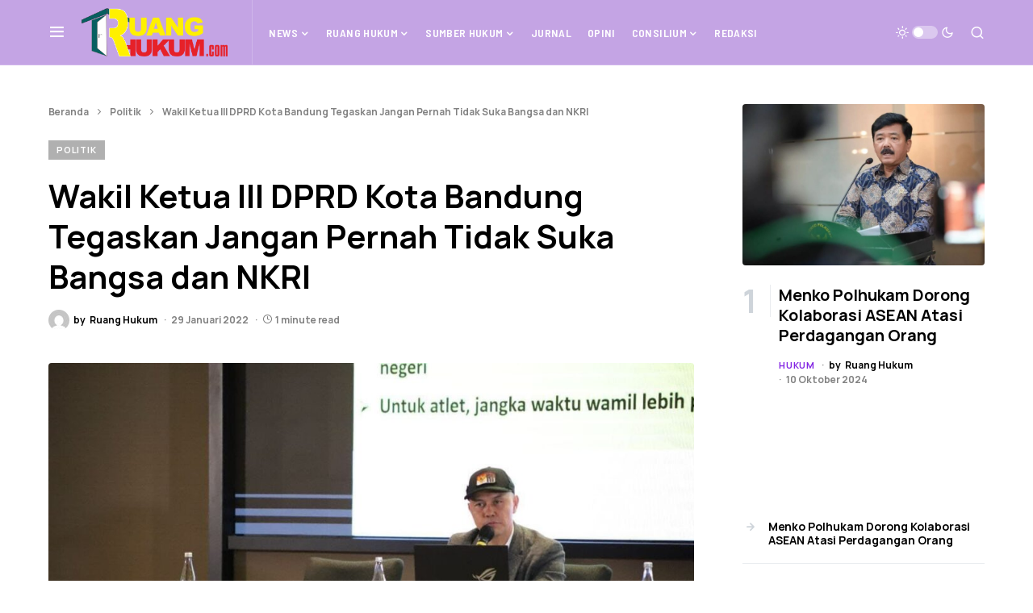

--- FILE ---
content_type: text/html; charset=UTF-8
request_url: https://ruanghukum.com/2022/01/29/wakil-ketua-iii-dprd-kota-bandung-tegaskan-jangan-pernah-tidak-suka-bangsa-dan-nkri/
body_size: 24491
content:
<!doctype html>
<html lang="id" itemscope itemtype="https://schema.org/BlogPosting">
<head>
	<meta charset="UTF-8" />
	<meta name="viewport" content="width=device-width, initial-scale=1" />
	<link rel="profile" href="https://gmpg.org/xfn/11" />
	<meta name='robots' content='index, follow, max-image-preview:large, max-snippet:-1, max-video-preview:-1' />

	<!-- This site is optimized with the Yoast SEO plugin v20.10 - https://yoast.com/wordpress/plugins/seo/ -->
	<title>Wakil Ketua III DPRD Kota Bandung Tegaskan Jangan Pernah Tidak Suka Bangsa dan NKRI - Ruanghukum.com</title>
	<link rel="canonical" href="https://ruanghukum.com/2022/01/29/wakil-ketua-iii-dprd-kota-bandung-tegaskan-jangan-pernah-tidak-suka-bangsa-dan-nkri/" />
	<meta property="og:locale" content="id_ID" />
	<meta property="og:type" content="article" />
	<meta property="og:title" content="Wakil Ketua III DPRD Kota Bandung Tegaskan Jangan Pernah Tidak Suka Bangsa dan NKRI - Ruanghukum.com" />
	<meta property="og:description" content="RUANG HUKUM &#8211; BANDUNG || Setiap orang bisa memilki latar belakang, pandangan dan pilihan yang berbeda. Keragaman ini&hellip;" />
	<meta property="og:url" content="https://ruanghukum.com/2022/01/29/wakil-ketua-iii-dprd-kota-bandung-tegaskan-jangan-pernah-tidak-suka-bangsa-dan-nkri/" />
	<meta property="og:site_name" content="Ruanghukum.com" />
	<meta property="article:published_time" content="2022-01-29T12:31:04+00:00" />
	<meta property="og:image" content="https://ruanghukum.com/wp-content/uploads/2022/01/Edwin-Senjaya-bela-negara.jpg" />
	<meta property="og:image:width" content="1280" />
	<meta property="og:image:height" content="853" />
	<meta property="og:image:type" content="image/jpeg" />
	<meta name="author" content="Ruang Hukum" />
	<meta name="twitter:card" content="summary_large_image" />
	<meta name="twitter:label1" content="Ditulis oleh" />
	<meta name="twitter:data1" content="Ruang Hukum" />
	<meta name="twitter:label2" content="Estimasi waktu membaca" />
	<meta name="twitter:data2" content="1 menit" />
	<script type="application/ld+json" class="yoast-schema-graph">{"@context":"https://schema.org","@graph":[{"@type":"Article","@id":"https://ruanghukum.com/2022/01/29/wakil-ketua-iii-dprd-kota-bandung-tegaskan-jangan-pernah-tidak-suka-bangsa-dan-nkri/#article","isPartOf":{"@id":"https://ruanghukum.com/2022/01/29/wakil-ketua-iii-dprd-kota-bandung-tegaskan-jangan-pernah-tidak-suka-bangsa-dan-nkri/"},"author":{"name":"Ruang Hukum","@id":"https://ruanghukum.com/#/schema/person/93f71e88c1112fc13fa5625d17482d0a"},"headline":"Wakil Ketua III DPRD Kota Bandung Tegaskan Jangan Pernah Tidak Suka Bangsa dan NKRI","datePublished":"2022-01-29T12:31:04+00:00","dateModified":"2022-01-29T12:31:04+00:00","mainEntityOfPage":{"@id":"https://ruanghukum.com/2022/01/29/wakil-ketua-iii-dprd-kota-bandung-tegaskan-jangan-pernah-tidak-suka-bangsa-dan-nkri/"},"wordCount":167,"commentCount":0,"publisher":{"@id":"https://ruanghukum.com/#organization"},"image":{"@id":"https://ruanghukum.com/2022/01/29/wakil-ketua-iii-dprd-kota-bandung-tegaskan-jangan-pernah-tidak-suka-bangsa-dan-nkri/#primaryimage"},"thumbnailUrl":"https://ruanghukum.com/wp-content/uploads/2022/01/Edwin-Senjaya-bela-negara.jpg","keywords":["Wakil Ketua III DPRD Kota Bandung"],"articleSection":["Politik"],"inLanguage":"id","potentialAction":[{"@type":"CommentAction","name":"Comment","target":["https://ruanghukum.com/2022/01/29/wakil-ketua-iii-dprd-kota-bandung-tegaskan-jangan-pernah-tidak-suka-bangsa-dan-nkri/#respond"]}]},{"@type":"WebPage","@id":"https://ruanghukum.com/2022/01/29/wakil-ketua-iii-dprd-kota-bandung-tegaskan-jangan-pernah-tidak-suka-bangsa-dan-nkri/","url":"https://ruanghukum.com/2022/01/29/wakil-ketua-iii-dprd-kota-bandung-tegaskan-jangan-pernah-tidak-suka-bangsa-dan-nkri/","name":"Wakil Ketua III DPRD Kota Bandung Tegaskan Jangan Pernah Tidak Suka Bangsa dan NKRI - Ruanghukum.com","isPartOf":{"@id":"https://ruanghukum.com/#website"},"primaryImageOfPage":{"@id":"https://ruanghukum.com/2022/01/29/wakil-ketua-iii-dprd-kota-bandung-tegaskan-jangan-pernah-tidak-suka-bangsa-dan-nkri/#primaryimage"},"image":{"@id":"https://ruanghukum.com/2022/01/29/wakil-ketua-iii-dprd-kota-bandung-tegaskan-jangan-pernah-tidak-suka-bangsa-dan-nkri/#primaryimage"},"thumbnailUrl":"https://ruanghukum.com/wp-content/uploads/2022/01/Edwin-Senjaya-bela-negara.jpg","datePublished":"2022-01-29T12:31:04+00:00","dateModified":"2022-01-29T12:31:04+00:00","breadcrumb":{"@id":"https://ruanghukum.com/2022/01/29/wakil-ketua-iii-dprd-kota-bandung-tegaskan-jangan-pernah-tidak-suka-bangsa-dan-nkri/#breadcrumb"},"inLanguage":"id","potentialAction":[{"@type":"ReadAction","target":["https://ruanghukum.com/2022/01/29/wakil-ketua-iii-dprd-kota-bandung-tegaskan-jangan-pernah-tidak-suka-bangsa-dan-nkri/"]}]},{"@type":"ImageObject","inLanguage":"id","@id":"https://ruanghukum.com/2022/01/29/wakil-ketua-iii-dprd-kota-bandung-tegaskan-jangan-pernah-tidak-suka-bangsa-dan-nkri/#primaryimage","url":"https://ruanghukum.com/wp-content/uploads/2022/01/Edwin-Senjaya-bela-negara.jpg","contentUrl":"https://ruanghukum.com/wp-content/uploads/2022/01/Edwin-Senjaya-bela-negara.jpg","width":1280,"height":853,"caption":"KET. FOTO: Wakil Ketua III DPRD Kota Bandung, Dr. H. Edwin Senjaya, S.E., M.M., menjadi narasumber pada acara Bela Negara bersama Golden Future, di Hotel Pullman Bandung, Rabu (26/1/2022). Jaja/Humpro DPRD Kota Bandung."},{"@type":"BreadcrumbList","@id":"https://ruanghukum.com/2022/01/29/wakil-ketua-iii-dprd-kota-bandung-tegaskan-jangan-pernah-tidak-suka-bangsa-dan-nkri/#breadcrumb","itemListElement":[{"@type":"ListItem","position":1,"name":"Beranda","item":"https://ruanghukum.com/"},{"@type":"ListItem","position":2,"name":"Politik","item":"https://ruanghukum.com/category/politik/"},{"@type":"ListItem","position":3,"name":"Wakil Ketua III DPRD Kota Bandung Tegaskan Jangan Pernah Tidak Suka Bangsa dan NKRI"}]},{"@type":"WebSite","@id":"https://ruanghukum.com/#website","url":"https://ruanghukum.com/","name":"Ruanghukum.com","description":"","publisher":{"@id":"https://ruanghukum.com/#organization"},"potentialAction":[{"@type":"SearchAction","target":{"@type":"EntryPoint","urlTemplate":"https://ruanghukum.com/?s={search_term_string}"},"query-input":"required name=search_term_string"}],"inLanguage":"id"},{"@type":"Organization","@id":"https://ruanghukum.com/#organization","name":"ruanghukum.com","url":"https://ruanghukum.com/","logo":{"@type":"ImageObject","inLanguage":"id","@id":"https://ruanghukum.com/#/schema/logo/image/","url":"https://ruanghukum.com/wp-content/uploads/2022/02/ruanghukum.jpg","contentUrl":"https://ruanghukum.com/wp-content/uploads/2022/02/ruanghukum.jpg","width":856,"height":216,"caption":"ruanghukum.com"},"image":{"@id":"https://ruanghukum.com/#/schema/logo/image/"}},{"@type":"Person","@id":"https://ruanghukum.com/#/schema/person/93f71e88c1112fc13fa5625d17482d0a","name":"Ruang Hukum","image":{"@type":"ImageObject","inLanguage":"id","@id":"https://ruanghukum.com/#/schema/person/image/","url":"https://secure.gravatar.com/avatar/f1b214620dbab23027f798b3fb6ee64918580dd932bb3dd3aff17ad3a7869a13?s=96&d=mm&r=g","contentUrl":"https://secure.gravatar.com/avatar/f1b214620dbab23027f798b3fb6ee64918580dd932bb3dd3aff17ad3a7869a13?s=96&d=mm&r=g","caption":"Ruang Hukum"},"sameAs":["https://ruanghukum.com"],"url":"https://ruanghukum.com/author/ruang2021/"}]}</script>
	<!-- / Yoast SEO plugin. -->


<link rel="alternate" type="application/rss+xml" title="Ruanghukum.com &raquo; Feed" href="https://ruanghukum.com/feed/" />
<link rel="alternate" type="application/rss+xml" title="Ruanghukum.com &raquo; Umpan Komentar" href="https://ruanghukum.com/comments/feed/" />
<link rel="alternate" type="application/rss+xml" title="Ruanghukum.com &raquo; Wakil Ketua III DPRD Kota Bandung Tegaskan Jangan Pernah Tidak Suka Bangsa dan NKRI Umpan Komentar" href="https://ruanghukum.com/2022/01/29/wakil-ketua-iii-dprd-kota-bandung-tegaskan-jangan-pernah-tidak-suka-bangsa-dan-nkri/feed/" />
<link rel="alternate" title="oEmbed (JSON)" type="application/json+oembed" href="https://ruanghukum.com/wp-json/oembed/1.0/embed?url=https%3A%2F%2Fruanghukum.com%2F2022%2F01%2F29%2Fwakil-ketua-iii-dprd-kota-bandung-tegaskan-jangan-pernah-tidak-suka-bangsa-dan-nkri%2F" />
<link rel="alternate" title="oEmbed (XML)" type="text/xml+oembed" href="https://ruanghukum.com/wp-json/oembed/1.0/embed?url=https%3A%2F%2Fruanghukum.com%2F2022%2F01%2F29%2Fwakil-ketua-iii-dprd-kota-bandung-tegaskan-jangan-pernah-tidak-suka-bangsa-dan-nkri%2F&#038;format=xml" />
			<link rel="preload" href="https://ruanghukum.com/wp-content/plugins/canvas/assets/fonts/canvas-icons.woff" as="font" type="font/woff" crossorigin>
			<style id='wp-img-auto-sizes-contain-inline-css'>
img:is([sizes=auto i],[sizes^="auto," i]){contain-intrinsic-size:3000px 1500px}
/*# sourceURL=wp-img-auto-sizes-contain-inline-css */
</style>
<link rel='stylesheet' id='canvas-css' href='https://ruanghukum.com/wp-content/plugins/canvas/assets/css/canvas.css?ver=2.4.1' media='all' />
<link rel='alternate stylesheet' id='powerkit-icons-css' href='https://ruanghukum.com/wp-content/plugins/powerkit/assets/fonts/powerkit-icons.woff?ver=2.8.7' as='font' type='font/wof' crossorigin />
<link rel='stylesheet' id='powerkit-css' href='https://ruanghukum.com/wp-content/plugins/powerkit/assets/css/powerkit.css?ver=2.8.7' media='all' />
<style id='wp-emoji-styles-inline-css'>

	img.wp-smiley, img.emoji {
		display: inline !important;
		border: none !important;
		box-shadow: none !important;
		height: 1em !important;
		width: 1em !important;
		margin: 0 0.07em !important;
		vertical-align: -0.1em !important;
		background: none !important;
		padding: 0 !important;
	}
/*# sourceURL=wp-emoji-styles-inline-css */
</style>
<link rel='stylesheet' id='wp-block-library-css' href='https://ruanghukum.com/wp-includes/css/dist/block-library/style.min.css?ver=6.9' media='all' />
<style id='wp-block-gallery-inline-css'>
.blocks-gallery-grid:not(.has-nested-images),.wp-block-gallery:not(.has-nested-images){display:flex;flex-wrap:wrap;list-style-type:none;margin:0;padding:0}.blocks-gallery-grid:not(.has-nested-images) .blocks-gallery-image,.blocks-gallery-grid:not(.has-nested-images) .blocks-gallery-item,.wp-block-gallery:not(.has-nested-images) .blocks-gallery-image,.wp-block-gallery:not(.has-nested-images) .blocks-gallery-item{display:flex;flex-direction:column;flex-grow:1;justify-content:center;margin:0 1em 1em 0;position:relative;width:calc(50% - 1em)}.blocks-gallery-grid:not(.has-nested-images) .blocks-gallery-image:nth-of-type(2n),.blocks-gallery-grid:not(.has-nested-images) .blocks-gallery-item:nth-of-type(2n),.wp-block-gallery:not(.has-nested-images) .blocks-gallery-image:nth-of-type(2n),.wp-block-gallery:not(.has-nested-images) .blocks-gallery-item:nth-of-type(2n){margin-right:0}.blocks-gallery-grid:not(.has-nested-images) .blocks-gallery-image figure,.blocks-gallery-grid:not(.has-nested-images) .blocks-gallery-item figure,.wp-block-gallery:not(.has-nested-images) .blocks-gallery-image figure,.wp-block-gallery:not(.has-nested-images) .blocks-gallery-item figure{align-items:flex-end;display:flex;height:100%;justify-content:flex-start;margin:0}.blocks-gallery-grid:not(.has-nested-images) .blocks-gallery-image img,.blocks-gallery-grid:not(.has-nested-images) .blocks-gallery-item img,.wp-block-gallery:not(.has-nested-images) .blocks-gallery-image img,.wp-block-gallery:not(.has-nested-images) .blocks-gallery-item img{display:block;height:auto;max-width:100%;width:auto}.blocks-gallery-grid:not(.has-nested-images) .blocks-gallery-image figcaption,.blocks-gallery-grid:not(.has-nested-images) .blocks-gallery-item figcaption,.wp-block-gallery:not(.has-nested-images) .blocks-gallery-image figcaption,.wp-block-gallery:not(.has-nested-images) .blocks-gallery-item figcaption{background:linear-gradient(0deg,#000000b3,#0000004d 70%,#0000);bottom:0;box-sizing:border-box;color:#fff;font-size:.8em;margin:0;max-height:100%;overflow:auto;padding:3em .77em .7em;position:absolute;text-align:center;width:100%;z-index:2}.blocks-gallery-grid:not(.has-nested-images) .blocks-gallery-image figcaption img,.blocks-gallery-grid:not(.has-nested-images) .blocks-gallery-item figcaption img,.wp-block-gallery:not(.has-nested-images) .blocks-gallery-image figcaption img,.wp-block-gallery:not(.has-nested-images) .blocks-gallery-item figcaption img{display:inline}.blocks-gallery-grid:not(.has-nested-images) figcaption,.wp-block-gallery:not(.has-nested-images) figcaption{flex-grow:1}.blocks-gallery-grid:not(.has-nested-images).is-cropped .blocks-gallery-image a,.blocks-gallery-grid:not(.has-nested-images).is-cropped .blocks-gallery-image img,.blocks-gallery-grid:not(.has-nested-images).is-cropped .blocks-gallery-item a,.blocks-gallery-grid:not(.has-nested-images).is-cropped .blocks-gallery-item img,.wp-block-gallery:not(.has-nested-images).is-cropped .blocks-gallery-image a,.wp-block-gallery:not(.has-nested-images).is-cropped .blocks-gallery-image img,.wp-block-gallery:not(.has-nested-images).is-cropped .blocks-gallery-item a,.wp-block-gallery:not(.has-nested-images).is-cropped .blocks-gallery-item img{flex:1;height:100%;object-fit:cover;width:100%}.blocks-gallery-grid:not(.has-nested-images).columns-1 .blocks-gallery-image,.blocks-gallery-grid:not(.has-nested-images).columns-1 .blocks-gallery-item,.wp-block-gallery:not(.has-nested-images).columns-1 .blocks-gallery-image,.wp-block-gallery:not(.has-nested-images).columns-1 .blocks-gallery-item{margin-right:0;width:100%}@media (min-width:600px){.blocks-gallery-grid:not(.has-nested-images).columns-3 .blocks-gallery-image,.blocks-gallery-grid:not(.has-nested-images).columns-3 .blocks-gallery-item,.wp-block-gallery:not(.has-nested-images).columns-3 .blocks-gallery-image,.wp-block-gallery:not(.has-nested-images).columns-3 .blocks-gallery-item{margin-right:1em;width:calc(33.33333% - .66667em)}.blocks-gallery-grid:not(.has-nested-images).columns-4 .blocks-gallery-image,.blocks-gallery-grid:not(.has-nested-images).columns-4 .blocks-gallery-item,.wp-block-gallery:not(.has-nested-images).columns-4 .blocks-gallery-image,.wp-block-gallery:not(.has-nested-images).columns-4 .blocks-gallery-item{margin-right:1em;width:calc(25% - .75em)}.blocks-gallery-grid:not(.has-nested-images).columns-5 .blocks-gallery-image,.blocks-gallery-grid:not(.has-nested-images).columns-5 .blocks-gallery-item,.wp-block-gallery:not(.has-nested-images).columns-5 .blocks-gallery-image,.wp-block-gallery:not(.has-nested-images).columns-5 .blocks-gallery-item{margin-right:1em;width:calc(20% - .8em)}.blocks-gallery-grid:not(.has-nested-images).columns-6 .blocks-gallery-image,.blocks-gallery-grid:not(.has-nested-images).columns-6 .blocks-gallery-item,.wp-block-gallery:not(.has-nested-images).columns-6 .blocks-gallery-image,.wp-block-gallery:not(.has-nested-images).columns-6 .blocks-gallery-item{margin-right:1em;width:calc(16.66667% - .83333em)}.blocks-gallery-grid:not(.has-nested-images).columns-7 .blocks-gallery-image,.blocks-gallery-grid:not(.has-nested-images).columns-7 .blocks-gallery-item,.wp-block-gallery:not(.has-nested-images).columns-7 .blocks-gallery-image,.wp-block-gallery:not(.has-nested-images).columns-7 .blocks-gallery-item{margin-right:1em;width:calc(14.28571% - .85714em)}.blocks-gallery-grid:not(.has-nested-images).columns-8 .blocks-gallery-image,.blocks-gallery-grid:not(.has-nested-images).columns-8 .blocks-gallery-item,.wp-block-gallery:not(.has-nested-images).columns-8 .blocks-gallery-image,.wp-block-gallery:not(.has-nested-images).columns-8 .blocks-gallery-item{margin-right:1em;width:calc(12.5% - .875em)}.blocks-gallery-grid:not(.has-nested-images).columns-1 .blocks-gallery-image:nth-of-type(1n),.blocks-gallery-grid:not(.has-nested-images).columns-1 .blocks-gallery-item:nth-of-type(1n),.blocks-gallery-grid:not(.has-nested-images).columns-2 .blocks-gallery-image:nth-of-type(2n),.blocks-gallery-grid:not(.has-nested-images).columns-2 .blocks-gallery-item:nth-of-type(2n),.blocks-gallery-grid:not(.has-nested-images).columns-3 .blocks-gallery-image:nth-of-type(3n),.blocks-gallery-grid:not(.has-nested-images).columns-3 .blocks-gallery-item:nth-of-type(3n),.blocks-gallery-grid:not(.has-nested-images).columns-4 .blocks-gallery-image:nth-of-type(4n),.blocks-gallery-grid:not(.has-nested-images).columns-4 .blocks-gallery-item:nth-of-type(4n),.blocks-gallery-grid:not(.has-nested-images).columns-5 .blocks-gallery-image:nth-of-type(5n),.blocks-gallery-grid:not(.has-nested-images).columns-5 .blocks-gallery-item:nth-of-type(5n),.blocks-gallery-grid:not(.has-nested-images).columns-6 .blocks-gallery-image:nth-of-type(6n),.blocks-gallery-grid:not(.has-nested-images).columns-6 .blocks-gallery-item:nth-of-type(6n),.blocks-gallery-grid:not(.has-nested-images).columns-7 .blocks-gallery-image:nth-of-type(7n),.blocks-gallery-grid:not(.has-nested-images).columns-7 .blocks-gallery-item:nth-of-type(7n),.blocks-gallery-grid:not(.has-nested-images).columns-8 .blocks-gallery-image:nth-of-type(8n),.blocks-gallery-grid:not(.has-nested-images).columns-8 .blocks-gallery-item:nth-of-type(8n),.wp-block-gallery:not(.has-nested-images).columns-1 .blocks-gallery-image:nth-of-type(1n),.wp-block-gallery:not(.has-nested-images).columns-1 .blocks-gallery-item:nth-of-type(1n),.wp-block-gallery:not(.has-nested-images).columns-2 .blocks-gallery-image:nth-of-type(2n),.wp-block-gallery:not(.has-nested-images).columns-2 .blocks-gallery-item:nth-of-type(2n),.wp-block-gallery:not(.has-nested-images).columns-3 .blocks-gallery-image:nth-of-type(3n),.wp-block-gallery:not(.has-nested-images).columns-3 .blocks-gallery-item:nth-of-type(3n),.wp-block-gallery:not(.has-nested-images).columns-4 .blocks-gallery-image:nth-of-type(4n),.wp-block-gallery:not(.has-nested-images).columns-4 .blocks-gallery-item:nth-of-type(4n),.wp-block-gallery:not(.has-nested-images).columns-5 .blocks-gallery-image:nth-of-type(5n),.wp-block-gallery:not(.has-nested-images).columns-5 .blocks-gallery-item:nth-of-type(5n),.wp-block-gallery:not(.has-nested-images).columns-6 .blocks-gallery-image:nth-of-type(6n),.wp-block-gallery:not(.has-nested-images).columns-6 .blocks-gallery-item:nth-of-type(6n),.wp-block-gallery:not(.has-nested-images).columns-7 .blocks-gallery-image:nth-of-type(7n),.wp-block-gallery:not(.has-nested-images).columns-7 .blocks-gallery-item:nth-of-type(7n),.wp-block-gallery:not(.has-nested-images).columns-8 .blocks-gallery-image:nth-of-type(8n),.wp-block-gallery:not(.has-nested-images).columns-8 .blocks-gallery-item:nth-of-type(8n){margin-right:0}}.blocks-gallery-grid:not(.has-nested-images) .blocks-gallery-image:last-child,.blocks-gallery-grid:not(.has-nested-images) .blocks-gallery-item:last-child,.wp-block-gallery:not(.has-nested-images) .blocks-gallery-image:last-child,.wp-block-gallery:not(.has-nested-images) .blocks-gallery-item:last-child{margin-right:0}.blocks-gallery-grid:not(.has-nested-images).alignleft,.blocks-gallery-grid:not(.has-nested-images).alignright,.wp-block-gallery:not(.has-nested-images).alignleft,.wp-block-gallery:not(.has-nested-images).alignright{max-width:420px;width:100%}.blocks-gallery-grid:not(.has-nested-images).aligncenter .blocks-gallery-item figure,.wp-block-gallery:not(.has-nested-images).aligncenter .blocks-gallery-item figure{justify-content:center}.wp-block-gallery:not(.is-cropped) .blocks-gallery-item{align-self:flex-start}figure.wp-block-gallery.has-nested-images{align-items:normal}.wp-block-gallery.has-nested-images figure.wp-block-image:not(#individual-image){margin:0;width:calc(50% - var(--wp--style--unstable-gallery-gap, 16px)/2)}.wp-block-gallery.has-nested-images figure.wp-block-image{box-sizing:border-box;display:flex;flex-direction:column;flex-grow:1;justify-content:center;max-width:100%;position:relative}.wp-block-gallery.has-nested-images figure.wp-block-image>a,.wp-block-gallery.has-nested-images figure.wp-block-image>div{flex-direction:column;flex-grow:1;margin:0}.wp-block-gallery.has-nested-images figure.wp-block-image img{display:block;height:auto;max-width:100%!important;width:auto}.wp-block-gallery.has-nested-images figure.wp-block-image figcaption,.wp-block-gallery.has-nested-images figure.wp-block-image:has(figcaption):before{bottom:0;left:0;max-height:100%;position:absolute;right:0}.wp-block-gallery.has-nested-images figure.wp-block-image:has(figcaption):before{backdrop-filter:blur(3px);content:"";height:100%;-webkit-mask-image:linear-gradient(0deg,#000 20%,#0000);mask-image:linear-gradient(0deg,#000 20%,#0000);max-height:40%;pointer-events:none}.wp-block-gallery.has-nested-images figure.wp-block-image figcaption{box-sizing:border-box;color:#fff;font-size:13px;margin:0;overflow:auto;padding:1em;text-align:center;text-shadow:0 0 1.5px #000}.wp-block-gallery.has-nested-images figure.wp-block-image figcaption::-webkit-scrollbar{height:12px;width:12px}.wp-block-gallery.has-nested-images figure.wp-block-image figcaption::-webkit-scrollbar-track{background-color:initial}.wp-block-gallery.has-nested-images figure.wp-block-image figcaption::-webkit-scrollbar-thumb{background-clip:padding-box;background-color:initial;border:3px solid #0000;border-radius:8px}.wp-block-gallery.has-nested-images figure.wp-block-image figcaption:focus-within::-webkit-scrollbar-thumb,.wp-block-gallery.has-nested-images figure.wp-block-image figcaption:focus::-webkit-scrollbar-thumb,.wp-block-gallery.has-nested-images figure.wp-block-image figcaption:hover::-webkit-scrollbar-thumb{background-color:#fffc}.wp-block-gallery.has-nested-images figure.wp-block-image figcaption{scrollbar-color:#0000 #0000;scrollbar-gutter:stable both-edges;scrollbar-width:thin}.wp-block-gallery.has-nested-images figure.wp-block-image figcaption:focus,.wp-block-gallery.has-nested-images figure.wp-block-image figcaption:focus-within,.wp-block-gallery.has-nested-images figure.wp-block-image figcaption:hover{scrollbar-color:#fffc #0000}.wp-block-gallery.has-nested-images figure.wp-block-image figcaption{will-change:transform}@media (hover:none){.wp-block-gallery.has-nested-images figure.wp-block-image figcaption{scrollbar-color:#fffc #0000}}.wp-block-gallery.has-nested-images figure.wp-block-image figcaption{background:linear-gradient(0deg,#0006,#0000)}.wp-block-gallery.has-nested-images figure.wp-block-image figcaption img{display:inline}.wp-block-gallery.has-nested-images figure.wp-block-image figcaption a{color:inherit}.wp-block-gallery.has-nested-images figure.wp-block-image.has-custom-border img{box-sizing:border-box}.wp-block-gallery.has-nested-images figure.wp-block-image.has-custom-border>a,.wp-block-gallery.has-nested-images figure.wp-block-image.has-custom-border>div,.wp-block-gallery.has-nested-images figure.wp-block-image.is-style-rounded>a,.wp-block-gallery.has-nested-images figure.wp-block-image.is-style-rounded>div{flex:1 1 auto}.wp-block-gallery.has-nested-images figure.wp-block-image.has-custom-border figcaption,.wp-block-gallery.has-nested-images figure.wp-block-image.is-style-rounded figcaption{background:none;color:inherit;flex:initial;margin:0;padding:10px 10px 9px;position:relative;text-shadow:none}.wp-block-gallery.has-nested-images figure.wp-block-image.has-custom-border:before,.wp-block-gallery.has-nested-images figure.wp-block-image.is-style-rounded:before{content:none}.wp-block-gallery.has-nested-images figcaption{flex-basis:100%;flex-grow:1;text-align:center}.wp-block-gallery.has-nested-images:not(.is-cropped) figure.wp-block-image:not(#individual-image){margin-bottom:auto;margin-top:0}.wp-block-gallery.has-nested-images.is-cropped figure.wp-block-image:not(#individual-image){align-self:inherit}.wp-block-gallery.has-nested-images.is-cropped figure.wp-block-image:not(#individual-image)>a,.wp-block-gallery.has-nested-images.is-cropped figure.wp-block-image:not(#individual-image)>div:not(.components-drop-zone){display:flex}.wp-block-gallery.has-nested-images.is-cropped figure.wp-block-image:not(#individual-image) a,.wp-block-gallery.has-nested-images.is-cropped figure.wp-block-image:not(#individual-image) img{flex:1 0 0%;height:100%;object-fit:cover;width:100%}.wp-block-gallery.has-nested-images.columns-1 figure.wp-block-image:not(#individual-image){width:100%}@media (min-width:600px){.wp-block-gallery.has-nested-images.columns-3 figure.wp-block-image:not(#individual-image){width:calc(33.33333% - var(--wp--style--unstable-gallery-gap, 16px)*.66667)}.wp-block-gallery.has-nested-images.columns-4 figure.wp-block-image:not(#individual-image){width:calc(25% - var(--wp--style--unstable-gallery-gap, 16px)*.75)}.wp-block-gallery.has-nested-images.columns-5 figure.wp-block-image:not(#individual-image){width:calc(20% - var(--wp--style--unstable-gallery-gap, 16px)*.8)}.wp-block-gallery.has-nested-images.columns-6 figure.wp-block-image:not(#individual-image){width:calc(16.66667% - var(--wp--style--unstable-gallery-gap, 16px)*.83333)}.wp-block-gallery.has-nested-images.columns-7 figure.wp-block-image:not(#individual-image){width:calc(14.28571% - var(--wp--style--unstable-gallery-gap, 16px)*.85714)}.wp-block-gallery.has-nested-images.columns-8 figure.wp-block-image:not(#individual-image){width:calc(12.5% - var(--wp--style--unstable-gallery-gap, 16px)*.875)}.wp-block-gallery.has-nested-images.columns-default figure.wp-block-image:not(#individual-image){width:calc(33.33% - var(--wp--style--unstable-gallery-gap, 16px)*.66667)}.wp-block-gallery.has-nested-images.columns-default figure.wp-block-image:not(#individual-image):first-child:nth-last-child(2),.wp-block-gallery.has-nested-images.columns-default figure.wp-block-image:not(#individual-image):first-child:nth-last-child(2)~figure.wp-block-image:not(#individual-image){width:calc(50% - var(--wp--style--unstable-gallery-gap, 16px)*.5)}.wp-block-gallery.has-nested-images.columns-default figure.wp-block-image:not(#individual-image):first-child:last-child{width:100%}}.wp-block-gallery.has-nested-images.alignleft,.wp-block-gallery.has-nested-images.alignright{max-width:420px;width:100%}.wp-block-gallery.has-nested-images.aligncenter{justify-content:center}
/*# sourceURL=https://ruanghukum.com/wp-includes/blocks/gallery/style.min.css */
</style>
<style id='wp-block-latest-posts-inline-css'>
.wp-block-latest-posts{box-sizing:border-box}.wp-block-latest-posts.alignleft{margin-right:2em}.wp-block-latest-posts.alignright{margin-left:2em}.wp-block-latest-posts.wp-block-latest-posts__list{list-style:none}.wp-block-latest-posts.wp-block-latest-posts__list li{clear:both;overflow-wrap:break-word}.wp-block-latest-posts.is-grid{display:flex;flex-wrap:wrap}.wp-block-latest-posts.is-grid li{margin:0 1.25em 1.25em 0;width:100%}@media (min-width:600px){.wp-block-latest-posts.columns-2 li{width:calc(50% - .625em)}.wp-block-latest-posts.columns-2 li:nth-child(2n){margin-right:0}.wp-block-latest-posts.columns-3 li{width:calc(33.33333% - .83333em)}.wp-block-latest-posts.columns-3 li:nth-child(3n){margin-right:0}.wp-block-latest-posts.columns-4 li{width:calc(25% - .9375em)}.wp-block-latest-posts.columns-4 li:nth-child(4n){margin-right:0}.wp-block-latest-posts.columns-5 li{width:calc(20% - 1em)}.wp-block-latest-posts.columns-5 li:nth-child(5n){margin-right:0}.wp-block-latest-posts.columns-6 li{width:calc(16.66667% - 1.04167em)}.wp-block-latest-posts.columns-6 li:nth-child(6n){margin-right:0}}:root :where(.wp-block-latest-posts.is-grid){padding:0}:root :where(.wp-block-latest-posts.wp-block-latest-posts__list){padding-left:0}.wp-block-latest-posts__post-author,.wp-block-latest-posts__post-date{display:block;font-size:.8125em}.wp-block-latest-posts__post-excerpt,.wp-block-latest-posts__post-full-content{margin-bottom:1em;margin-top:.5em}.wp-block-latest-posts__featured-image a{display:inline-block}.wp-block-latest-posts__featured-image img{height:auto;max-width:100%;width:auto}.wp-block-latest-posts__featured-image.alignleft{float:left;margin-right:1em}.wp-block-latest-posts__featured-image.alignright{float:right;margin-left:1em}.wp-block-latest-posts__featured-image.aligncenter{margin-bottom:1em;text-align:center}
/*# sourceURL=https://ruanghukum.com/wp-includes/blocks/latest-posts/style.min.css */
</style>
<style id='wp-block-media-text-inline-css'>
.wp-block-media-text{box-sizing:border-box;
  /*!rtl:begin:ignore*/direction:ltr;
  /*!rtl:end:ignore*/display:grid;grid-template-columns:50% 1fr;grid-template-rows:auto}.wp-block-media-text.has-media-on-the-right{grid-template-columns:1fr 50%}.wp-block-media-text.is-vertically-aligned-top>.wp-block-media-text__content,.wp-block-media-text.is-vertically-aligned-top>.wp-block-media-text__media{align-self:start}.wp-block-media-text.is-vertically-aligned-center>.wp-block-media-text__content,.wp-block-media-text.is-vertically-aligned-center>.wp-block-media-text__media,.wp-block-media-text>.wp-block-media-text__content,.wp-block-media-text>.wp-block-media-text__media{align-self:center}.wp-block-media-text.is-vertically-aligned-bottom>.wp-block-media-text__content,.wp-block-media-text.is-vertically-aligned-bottom>.wp-block-media-text__media{align-self:end}.wp-block-media-text>.wp-block-media-text__media{
  /*!rtl:begin:ignore*/grid-column:1;grid-row:1;
  /*!rtl:end:ignore*/margin:0}.wp-block-media-text>.wp-block-media-text__content{direction:ltr;
  /*!rtl:begin:ignore*/grid-column:2;grid-row:1;
  /*!rtl:end:ignore*/padding:0 8%;word-break:break-word}.wp-block-media-text.has-media-on-the-right>.wp-block-media-text__media{
  /*!rtl:begin:ignore*/grid-column:2;grid-row:1
  /*!rtl:end:ignore*/}.wp-block-media-text.has-media-on-the-right>.wp-block-media-text__content{
  /*!rtl:begin:ignore*/grid-column:1;grid-row:1
  /*!rtl:end:ignore*/}.wp-block-media-text__media a{display:block}.wp-block-media-text__media img,.wp-block-media-text__media video{height:auto;max-width:unset;vertical-align:middle;width:100%}.wp-block-media-text.is-image-fill>.wp-block-media-text__media{background-size:cover;height:100%;min-height:250px}.wp-block-media-text.is-image-fill>.wp-block-media-text__media>a{display:block;height:100%}.wp-block-media-text.is-image-fill>.wp-block-media-text__media img{height:1px;margin:-1px;overflow:hidden;padding:0;position:absolute;width:1px;clip:rect(0,0,0,0);border:0}.wp-block-media-text.is-image-fill-element>.wp-block-media-text__media{height:100%;min-height:250px}.wp-block-media-text.is-image-fill-element>.wp-block-media-text__media>a{display:block;height:100%}.wp-block-media-text.is-image-fill-element>.wp-block-media-text__media img{height:100%;object-fit:cover;width:100%}@media (max-width:600px){.wp-block-media-text.is-stacked-on-mobile{grid-template-columns:100%!important}.wp-block-media-text.is-stacked-on-mobile>.wp-block-media-text__media{grid-column:1;grid-row:1}.wp-block-media-text.is-stacked-on-mobile>.wp-block-media-text__content{grid-column:1;grid-row:2}}
/*# sourceURL=https://ruanghukum.com/wp-includes/blocks/media-text/style.min.css */
</style>
<style id='wp-block-paragraph-inline-css'>
.is-small-text{font-size:.875em}.is-regular-text{font-size:1em}.is-large-text{font-size:2.25em}.is-larger-text{font-size:3em}.has-drop-cap:not(:focus):first-letter{float:left;font-size:8.4em;font-style:normal;font-weight:100;line-height:.68;margin:.05em .1em 0 0;text-transform:uppercase}body.rtl .has-drop-cap:not(:focus):first-letter{float:none;margin-left:.1em}p.has-drop-cap.has-background{overflow:hidden}:root :where(p.has-background){padding:1.25em 2.375em}:where(p.has-text-color:not(.has-link-color)) a{color:inherit}p.has-text-align-left[style*="writing-mode:vertical-lr"],p.has-text-align-right[style*="writing-mode:vertical-rl"]{rotate:180deg}
/*# sourceURL=https://ruanghukum.com/wp-includes/blocks/paragraph/style.min.css */
</style>
<style id='global-styles-inline-css'>
:root{--wp--preset--aspect-ratio--square: 1;--wp--preset--aspect-ratio--4-3: 4/3;--wp--preset--aspect-ratio--3-4: 3/4;--wp--preset--aspect-ratio--3-2: 3/2;--wp--preset--aspect-ratio--2-3: 2/3;--wp--preset--aspect-ratio--16-9: 16/9;--wp--preset--aspect-ratio--9-16: 9/16;--wp--preset--color--black: #000000;--wp--preset--color--cyan-bluish-gray: #abb8c3;--wp--preset--color--white: #FFFFFF;--wp--preset--color--pale-pink: #f78da7;--wp--preset--color--vivid-red: #cf2e2e;--wp--preset--color--luminous-vivid-orange: #ff6900;--wp--preset--color--luminous-vivid-amber: #fcb900;--wp--preset--color--light-green-cyan: #7bdcb5;--wp--preset--color--vivid-green-cyan: #00d084;--wp--preset--color--pale-cyan-blue: #8ed1fc;--wp--preset--color--vivid-cyan-blue: #0693e3;--wp--preset--color--vivid-purple: #9b51e0;--wp--preset--color--blue: #59BACC;--wp--preset--color--green: #58AD69;--wp--preset--color--orange: #FFBC49;--wp--preset--color--red: #e32c26;--wp--preset--color--gray-50: #f8f9fa;--wp--preset--color--gray-100: #f8f9fb;--wp--preset--color--gray-200: #e9ecef;--wp--preset--color--secondary: #818181;--wp--preset--gradient--vivid-cyan-blue-to-vivid-purple: linear-gradient(135deg,rgb(6,147,227) 0%,rgb(155,81,224) 100%);--wp--preset--gradient--light-green-cyan-to-vivid-green-cyan: linear-gradient(135deg,rgb(122,220,180) 0%,rgb(0,208,130) 100%);--wp--preset--gradient--luminous-vivid-amber-to-luminous-vivid-orange: linear-gradient(135deg,rgb(252,185,0) 0%,rgb(255,105,0) 100%);--wp--preset--gradient--luminous-vivid-orange-to-vivid-red: linear-gradient(135deg,rgb(255,105,0) 0%,rgb(207,46,46) 100%);--wp--preset--gradient--very-light-gray-to-cyan-bluish-gray: linear-gradient(135deg,rgb(238,238,238) 0%,rgb(169,184,195) 100%);--wp--preset--gradient--cool-to-warm-spectrum: linear-gradient(135deg,rgb(74,234,220) 0%,rgb(151,120,209) 20%,rgb(207,42,186) 40%,rgb(238,44,130) 60%,rgb(251,105,98) 80%,rgb(254,248,76) 100%);--wp--preset--gradient--blush-light-purple: linear-gradient(135deg,rgb(255,206,236) 0%,rgb(152,150,240) 100%);--wp--preset--gradient--blush-bordeaux: linear-gradient(135deg,rgb(254,205,165) 0%,rgb(254,45,45) 50%,rgb(107,0,62) 100%);--wp--preset--gradient--luminous-dusk: linear-gradient(135deg,rgb(255,203,112) 0%,rgb(199,81,192) 50%,rgb(65,88,208) 100%);--wp--preset--gradient--pale-ocean: linear-gradient(135deg,rgb(255,245,203) 0%,rgb(182,227,212) 50%,rgb(51,167,181) 100%);--wp--preset--gradient--electric-grass: linear-gradient(135deg,rgb(202,248,128) 0%,rgb(113,206,126) 100%);--wp--preset--gradient--midnight: linear-gradient(135deg,rgb(2,3,129) 0%,rgb(40,116,252) 100%);--wp--preset--font-size--small: 13px;--wp--preset--font-size--medium: 20px;--wp--preset--font-size--large: 36px;--wp--preset--font-size--x-large: 42px;--wp--preset--spacing--20: 0.44rem;--wp--preset--spacing--30: 0.67rem;--wp--preset--spacing--40: 1rem;--wp--preset--spacing--50: 1.5rem;--wp--preset--spacing--60: 2.25rem;--wp--preset--spacing--70: 3.38rem;--wp--preset--spacing--80: 5.06rem;--wp--preset--shadow--natural: 6px 6px 9px rgba(0, 0, 0, 0.2);--wp--preset--shadow--deep: 12px 12px 50px rgba(0, 0, 0, 0.4);--wp--preset--shadow--sharp: 6px 6px 0px rgba(0, 0, 0, 0.2);--wp--preset--shadow--outlined: 6px 6px 0px -3px rgb(255, 255, 255), 6px 6px rgb(0, 0, 0);--wp--preset--shadow--crisp: 6px 6px 0px rgb(0, 0, 0);}:where(.is-layout-flex){gap: 0.5em;}:where(.is-layout-grid){gap: 0.5em;}body .is-layout-flex{display: flex;}.is-layout-flex{flex-wrap: wrap;align-items: center;}.is-layout-flex > :is(*, div){margin: 0;}body .is-layout-grid{display: grid;}.is-layout-grid > :is(*, div){margin: 0;}:where(.wp-block-columns.is-layout-flex){gap: 2em;}:where(.wp-block-columns.is-layout-grid){gap: 2em;}:where(.wp-block-post-template.is-layout-flex){gap: 1.25em;}:where(.wp-block-post-template.is-layout-grid){gap: 1.25em;}.has-black-color{color: var(--wp--preset--color--black) !important;}.has-cyan-bluish-gray-color{color: var(--wp--preset--color--cyan-bluish-gray) !important;}.has-white-color{color: var(--wp--preset--color--white) !important;}.has-pale-pink-color{color: var(--wp--preset--color--pale-pink) !important;}.has-vivid-red-color{color: var(--wp--preset--color--vivid-red) !important;}.has-luminous-vivid-orange-color{color: var(--wp--preset--color--luminous-vivid-orange) !important;}.has-luminous-vivid-amber-color{color: var(--wp--preset--color--luminous-vivid-amber) !important;}.has-light-green-cyan-color{color: var(--wp--preset--color--light-green-cyan) !important;}.has-vivid-green-cyan-color{color: var(--wp--preset--color--vivid-green-cyan) !important;}.has-pale-cyan-blue-color{color: var(--wp--preset--color--pale-cyan-blue) !important;}.has-vivid-cyan-blue-color{color: var(--wp--preset--color--vivid-cyan-blue) !important;}.has-vivid-purple-color{color: var(--wp--preset--color--vivid-purple) !important;}.has-black-background-color{background-color: var(--wp--preset--color--black) !important;}.has-cyan-bluish-gray-background-color{background-color: var(--wp--preset--color--cyan-bluish-gray) !important;}.has-white-background-color{background-color: var(--wp--preset--color--white) !important;}.has-pale-pink-background-color{background-color: var(--wp--preset--color--pale-pink) !important;}.has-vivid-red-background-color{background-color: var(--wp--preset--color--vivid-red) !important;}.has-luminous-vivid-orange-background-color{background-color: var(--wp--preset--color--luminous-vivid-orange) !important;}.has-luminous-vivid-amber-background-color{background-color: var(--wp--preset--color--luminous-vivid-amber) !important;}.has-light-green-cyan-background-color{background-color: var(--wp--preset--color--light-green-cyan) !important;}.has-vivid-green-cyan-background-color{background-color: var(--wp--preset--color--vivid-green-cyan) !important;}.has-pale-cyan-blue-background-color{background-color: var(--wp--preset--color--pale-cyan-blue) !important;}.has-vivid-cyan-blue-background-color{background-color: var(--wp--preset--color--vivid-cyan-blue) !important;}.has-vivid-purple-background-color{background-color: var(--wp--preset--color--vivid-purple) !important;}.has-black-border-color{border-color: var(--wp--preset--color--black) !important;}.has-cyan-bluish-gray-border-color{border-color: var(--wp--preset--color--cyan-bluish-gray) !important;}.has-white-border-color{border-color: var(--wp--preset--color--white) !important;}.has-pale-pink-border-color{border-color: var(--wp--preset--color--pale-pink) !important;}.has-vivid-red-border-color{border-color: var(--wp--preset--color--vivid-red) !important;}.has-luminous-vivid-orange-border-color{border-color: var(--wp--preset--color--luminous-vivid-orange) !important;}.has-luminous-vivid-amber-border-color{border-color: var(--wp--preset--color--luminous-vivid-amber) !important;}.has-light-green-cyan-border-color{border-color: var(--wp--preset--color--light-green-cyan) !important;}.has-vivid-green-cyan-border-color{border-color: var(--wp--preset--color--vivid-green-cyan) !important;}.has-pale-cyan-blue-border-color{border-color: var(--wp--preset--color--pale-cyan-blue) !important;}.has-vivid-cyan-blue-border-color{border-color: var(--wp--preset--color--vivid-cyan-blue) !important;}.has-vivid-purple-border-color{border-color: var(--wp--preset--color--vivid-purple) !important;}.has-vivid-cyan-blue-to-vivid-purple-gradient-background{background: var(--wp--preset--gradient--vivid-cyan-blue-to-vivid-purple) !important;}.has-light-green-cyan-to-vivid-green-cyan-gradient-background{background: var(--wp--preset--gradient--light-green-cyan-to-vivid-green-cyan) !important;}.has-luminous-vivid-amber-to-luminous-vivid-orange-gradient-background{background: var(--wp--preset--gradient--luminous-vivid-amber-to-luminous-vivid-orange) !important;}.has-luminous-vivid-orange-to-vivid-red-gradient-background{background: var(--wp--preset--gradient--luminous-vivid-orange-to-vivid-red) !important;}.has-very-light-gray-to-cyan-bluish-gray-gradient-background{background: var(--wp--preset--gradient--very-light-gray-to-cyan-bluish-gray) !important;}.has-cool-to-warm-spectrum-gradient-background{background: var(--wp--preset--gradient--cool-to-warm-spectrum) !important;}.has-blush-light-purple-gradient-background{background: var(--wp--preset--gradient--blush-light-purple) !important;}.has-blush-bordeaux-gradient-background{background: var(--wp--preset--gradient--blush-bordeaux) !important;}.has-luminous-dusk-gradient-background{background: var(--wp--preset--gradient--luminous-dusk) !important;}.has-pale-ocean-gradient-background{background: var(--wp--preset--gradient--pale-ocean) !important;}.has-electric-grass-gradient-background{background: var(--wp--preset--gradient--electric-grass) !important;}.has-midnight-gradient-background{background: var(--wp--preset--gradient--midnight) !important;}.has-small-font-size{font-size: var(--wp--preset--font-size--small) !important;}.has-medium-font-size{font-size: var(--wp--preset--font-size--medium) !important;}.has-large-font-size{font-size: var(--wp--preset--font-size--large) !important;}.has-x-large-font-size{font-size: var(--wp--preset--font-size--x-large) !important;}
/*# sourceURL=global-styles-inline-css */
</style>
<style id='core-block-supports-inline-css'>
.wp-block-gallery.wp-block-gallery-1{--wp--style--unstable-gallery-gap:var( --wp--style--gallery-gap-default, var( --gallery-block--gutter-size, var( --wp--style--block-gap, 0.5em ) ) );gap:var( --wp--style--gallery-gap-default, var( --gallery-block--gutter-size, var( --wp--style--block-gap, 0.5em ) ) );}
/*# sourceURL=core-block-supports-inline-css */
</style>

<style id='classic-theme-styles-inline-css'>
/*! This file is auto-generated */
.wp-block-button__link{color:#fff;background-color:#32373c;border-radius:9999px;box-shadow:none;text-decoration:none;padding:calc(.667em + 2px) calc(1.333em + 2px);font-size:1.125em}.wp-block-file__button{background:#32373c;color:#fff;text-decoration:none}
/*# sourceURL=/wp-includes/css/classic-themes.min.css */
</style>
<link rel='stylesheet' id='canvas-block-posts-sidebar-css' href='https://ruanghukum.com/wp-content/plugins/canvas/components/posts/block-posts-sidebar/block-posts-sidebar.css?ver=1688731416' media='all' />
<link rel='stylesheet' id='canvas-block-heading-style-css' href='https://ruanghukum.com/wp-content/plugins/canvas/components/content-formatting/block-heading/block.css?ver=1688731416' media='all' />
<link rel='stylesheet' id='canvas-block-list-style-css' href='https://ruanghukum.com/wp-content/plugins/canvas/components/content-formatting/block-list/block.css?ver=1688731416' media='all' />
<link rel='stylesheet' id='canvas-block-paragraph-style-css' href='https://ruanghukum.com/wp-content/plugins/canvas/components/content-formatting/block-paragraph/block.css?ver=1688731416' media='all' />
<link rel='stylesheet' id='canvas-block-separator-style-css' href='https://ruanghukum.com/wp-content/plugins/canvas/components/content-formatting/block-separator/block.css?ver=1688731416' media='all' />
<link rel='stylesheet' id='canvas-block-group-style-css' href='https://ruanghukum.com/wp-content/plugins/canvas/components/basic-elements/block-group/block.css?ver=1688731416' media='all' />
<link rel='stylesheet' id='canvas-block-cover-style-css' href='https://ruanghukum.com/wp-content/plugins/canvas/components/basic-elements/block-cover/block.css?ver=1688731416' media='all' />
<link rel='stylesheet' id='powerkit-author-box-css' href='https://ruanghukum.com/wp-content/plugins/powerkit/modules/author-box/public/css/public-powerkit-author-box.css?ver=2.8.7' media='all' />
<link rel='stylesheet' id='powerkit-basic-elements-css' href='https://ruanghukum.com/wp-content/plugins/powerkit/modules/basic-elements/public/css/public-powerkit-basic-elements.css?ver=2.8.7' media='screen' />
<link rel='stylesheet' id='powerkit-content-formatting-css' href='https://ruanghukum.com/wp-content/plugins/powerkit/modules/content-formatting/public/css/public-powerkit-content-formatting.css?ver=2.8.7' media='all' />
<link rel='stylesheet' id='powerkit-сontributors-css' href='https://ruanghukum.com/wp-content/plugins/powerkit/modules/contributors/public/css/public-powerkit-contributors.css?ver=2.8.7' media='all' />
<link rel='stylesheet' id='powerkit-featured-categories-css' href='https://ruanghukum.com/wp-content/plugins/powerkit/modules/featured-categories/public/css/public-powerkit-featured-categories.css?ver=2.8.7' media='all' />
<link rel='stylesheet' id='powerkit-inline-posts-css' href='https://ruanghukum.com/wp-content/plugins/powerkit/modules/inline-posts/public/css/public-powerkit-inline-posts.css?ver=2.8.7' media='all' />
<link rel='stylesheet' id='powerkit-justified-gallery-css' href='https://ruanghukum.com/wp-content/plugins/powerkit/modules/justified-gallery/public/css/public-powerkit-justified-gallery.css?ver=2.8.7' media='all' />
<link rel='stylesheet' id='glightbox-css' href='https://ruanghukum.com/wp-content/plugins/powerkit/modules/lightbox/public/css/glightbox.min.css?ver=2.8.7' media='all' />
<link rel='stylesheet' id='powerkit-lightbox-css' href='https://ruanghukum.com/wp-content/plugins/powerkit/modules/lightbox/public/css/public-powerkit-lightbox.css?ver=2.8.7' media='all' />
<link rel='stylesheet' id='powerkit-opt-in-forms-css' href='https://ruanghukum.com/wp-content/plugins/powerkit/modules/opt-in-forms/public/css/public-powerkit-opt-in-forms.css?ver=2.8.7' media='all' />
<link rel='stylesheet' id='powerkit-scroll-to-top-css' href='https://ruanghukum.com/wp-content/plugins/powerkit/modules/scroll-to-top/public/css/public-powerkit-scroll-to-top.css?ver=2.8.7' media='all' />
<link rel='stylesheet' id='powerkit-share-buttons-css' href='https://ruanghukum.com/wp-content/plugins/powerkit/modules/share-buttons/public/css/public-powerkit-share-buttons.css?ver=2.8.7' media='all' />
<link rel='stylesheet' id='powerkit-slider-gallery-css' href='https://ruanghukum.com/wp-content/plugins/powerkit/modules/slider-gallery/public/css/public-powerkit-slider-gallery.css?ver=2.8.7' media='all' />
<link rel='stylesheet' id='powerkit-social-links-css' href='https://ruanghukum.com/wp-content/plugins/powerkit/modules/social-links/public/css/public-powerkit-social-links.css?ver=2.8.7' media='all' />
<link rel='stylesheet' id='powerkit-table-of-contents-css' href='https://ruanghukum.com/wp-content/plugins/powerkit/modules/table-of-contents/public/css/public-powerkit-table-of-contents.css?ver=2.8.7' media='all' />
<link rel='stylesheet' id='powerkit-widget-about-css' href='https://ruanghukum.com/wp-content/plugins/powerkit/modules/widget-about/public/css/public-powerkit-widget-about.css?ver=2.8.7' media='all' />
<link rel='stylesheet' id='csco-styles-css' href='https://ruanghukum.com/wp-content/themes/newsblock/style.css?ver=1.1.6' media='all' />
<style id='csco-styles-inline-css'>
.searchwp-live-search-no-min-chars:after { content: "Continue typing" }
/*# sourceURL=csco-styles-inline-css */
</style>
<script src="https://ruanghukum.com/wp-includes/js/jquery/jquery.min.js?ver=3.7.1" id="jquery-core-js"></script>
<script src="https://ruanghukum.com/wp-includes/js/jquery/jquery-migrate.min.js?ver=3.4.1" id="jquery-migrate-js"></script>

<!-- OG: 3.2.3 -->
<meta property="og:image" content="https://ruanghukum.com/wp-content/uploads/2022/01/Edwin-Senjaya-bela-negara.jpg"><meta property="og:image:secure_url" content="https://ruanghukum.com/wp-content/uploads/2022/01/Edwin-Senjaya-bela-negara.jpg"><meta property="og:image:width" content="1280"><meta property="og:image:height" content="853"><meta property="og:image:alt" content="KET. FOTO: Wakil Ketua III DPRD Kota Bandung, Dr. H. Edwin Senjaya, S.E., M.M., menjadi narasumber pada acara Bela Negara bersama Golden Future, di Hotel Pullman Bandung, Rabu (26/1/2022). Jaja/Humpro DPRD Kota Bandung."><meta property="og:image:type" content="image/jpeg"><meta property="og:description" content="RUANG HUKUM - BANDUNG || Setiap orang bisa memilki latar belakang, pandangan dan pilihan yang berbeda. Keragaman ini terkait dalam hal suku, budaya, agama, dan bahkan pilihan politik, atau bisa juga bersikap oposisi kepada pemerintahnya. Hal itu disampaikan Wakil Ketua III DPRD Kota Bandung, Dr. H. Edwin Senjaya, S.E., M.M., saat menjadi narasumber pada acara..."><meta property="og:type" content="article"><meta property="og:locale" content="id"><meta property="og:site_name" content="Ruanghukum.com"><meta property="og:title" content="Wakil Ketua III DPRD Kota Bandung Tegaskan Jangan Pernah Tidak Suka Bangsa dan NKRI"><meta property="og:url" content="https://ruanghukum.com/2022/01/29/wakil-ketua-iii-dprd-kota-bandung-tegaskan-jangan-pernah-tidak-suka-bangsa-dan-nkri/"><meta property="og:updated_time" content="2022-01-29T19:31:04+07:00">
<meta property="article:tag" content="Wakil Ketua III DPRD Kota Bandung"><meta property="article:published_time" content="2022-01-29T12:31:04+00:00"><meta property="article:modified_time" content="2022-01-29T12:31:04+00:00"><meta property="article:section" content="Politik"><meta property="article:author:first_name" content="Ruang"><meta property="article:author:last_name" content="Hukum"><meta property="article:author:username" content="Ruang Hukum">
<meta property="twitter:partner" content="ogwp"><meta property="twitter:card" content="summary_large_image"><meta property="twitter:image" content="https://ruanghukum.com/wp-content/uploads/2022/01/Edwin-Senjaya-bela-negara.jpg"><meta property="twitter:image:alt" content="KET. FOTO: Wakil Ketua III DPRD Kota Bandung, Dr. H. Edwin Senjaya, S.E., M.M., menjadi narasumber pada acara Bela Negara bersama Golden Future, di Hotel Pullman Bandung, Rabu (26/1/2022). Jaja/Humpro DPRD Kota Bandung."><meta property="twitter:title" content="Wakil Ketua III DPRD Kota Bandung Tegaskan Jangan Pernah Tidak Suka Bangsa dan NKRI"><meta property="twitter:description" content="RUANG HUKUM - BANDUNG || Setiap orang bisa memilki latar belakang, pandangan dan pilihan yang berbeda. Keragaman ini terkait dalam hal suku, budaya, agama, dan bahkan pilihan politik, atau bisa..."><meta property="twitter:url" content="https://ruanghukum.com/2022/01/29/wakil-ketua-iii-dprd-kota-bandung-tegaskan-jangan-pernah-tidak-suka-bangsa-dan-nkri/">
<meta itemprop="image" content="https://ruanghukum.com/wp-content/uploads/2022/01/Edwin-Senjaya-bela-negara.jpg"><meta itemprop="name" content="Wakil Ketua III DPRD Kota Bandung Tegaskan Jangan Pernah Tidak Suka Bangsa dan NKRI"><meta itemprop="description" content="RUANG HUKUM - BANDUNG || Setiap orang bisa memilki latar belakang, pandangan dan pilihan yang berbeda. Keragaman ini terkait dalam hal suku, budaya, agama, dan bahkan pilihan politik, atau bisa juga bersikap oposisi kepada pemerintahnya. Hal itu disampaikan Wakil Ketua III DPRD Kota Bandung, Dr. H. Edwin Senjaya, S.E., M.M., saat menjadi narasumber pada acara..."><meta itemprop="datePublished" content="2022-01-29"><meta itemprop="dateModified" content="2022-01-29T12:31:04+00:00"><meta itemprop="author" content="Ruang Hukum">
<meta property="profile:first_name" content="Ruang"><meta property="profile:last_name" content="Hukum"><meta property="profile:username" content="Ruang Hukum">
<!-- /OG -->

<link rel="https://api.w.org/" href="https://ruanghukum.com/wp-json/" /><link rel="alternate" title="JSON" type="application/json" href="https://ruanghukum.com/wp-json/wp/v2/posts/472123" /><link rel="EditURI" type="application/rsd+xml" title="RSD" href="https://ruanghukum.com/xmlrpc.php?rsd" />
<meta name="generator" content="WordPress 6.9" />
<link rel='shortlink' href='https://ruanghukum.com/?p=472123' />
<style id='csco-theme-typography'>
	:root {
		/* Base Font */
		--cs-font-base-family: Manrope;
		--cs-font-base-size: 1rem;
		--cs-font-base-weight: 400;
		--cs-font-base-style: normal;
		--cs-font-base-letter-spacing: normal;
		--cs-font-base-line-height: 1.5;

		/* Primary Font */
		--cs-font-primary-family: Manrope;
		--cs-font-primary-size: 0.75rem;
		--cs-font-primary-weight: 700;
		--cs-font-primary-style: normal;
		--cs-font-primary-letter-spacing: 0.05em;
		--cs-font-primary-text-transform: uppercase;

		/* Secondary Font */
		--cs-font-secondary-family: Manrope;
		--cs-font-secondary-size: 0.75rem;
		--cs-font-secondary-weight: 400;
		--cs-font-secondary-style: normal;
		--cs-font-secondary-letter-spacing: normal;
		--cs-font-secondary-text-transform: none;

		/* Category Font */
		--cs-font-category-family: Manrope;
		--cs-font-category-size: 0.6875rem;
		--cs-font-category-weight: 700;
		--cs-font-category-style: normal;
		--cs-font-category-letter-spacing: 0.075em;
		--cs-font-category-text-transform: uppercase;

		/* Post Meta Font */
		--cs-font-post-meta-family: Manrope;
		--cs-font-post-meta-size: 0.75rem;
		--cs-font-post-meta-weight: 400;
		--cs-font-post-meta-style: normal;
		--cs-font-post-meta-letter-spacing: normal;
		--cs-font-post-meta-text-transform: none;

		/* Input Font */
		--cs-font-input-family: Manrope;
		--cs-font-input-size: 0.75rem;
		--cs-font-input-line-height: 1.625rem;
		--cs-font-input-weight: 400;
		--cs-font-input-style: normal;
		--cs-font-input-letter-spacing: normal;
		--cs-font-input-text-transform: none;

		/* Post Subbtitle */
		--cs-font-post-subtitle-family: inherit;
		--cs-font-post-subtitle-size: 1.25rem;
		--cs-font-post-subtitle-letter-spacing: normal;

		/* Post Content */
		--cs-font-post-content-family: Manrope;
		--cs-font-post-content-size: 1rem;
		--cs-font-post-content-letter-spacing: normal;

		/* Summary */
		--cs-font-entry-summary-family: Manrope;
		--cs-font-entry-summary-size: 1rem;
		--cs-font-entry-summary-letter-spacing: normal;

		/* Entry Excerpt */
		--cs-font-entry-excerpt-family: Manrope;
		--cs-font-entry-excerpt-size: 0.875rem;
		--cs-font-entry-excerpt-letter-spacing: normal;

		/* Logos --------------- */

		/* Main Logo */
		--cs-font-main-logo-family: Barlow Condensed;
		--cs-font-main-logo-size: 1.5rem;
		--cs-font-main-logo-weight: 600;
		--cs-font-main-logo-style: normal;
		--cs-font-main-logo-letter-spacing: normal;
		--cs-font-main-logo-text-transform: uppercase;

		/* Large Logo */
		--cs-font-large-logo-family: Inter;
		--cs-font-large-logo-size: 1.75rem;
		--cs-font-large-logo-weight: 700;
		--cs-font-large-logo-style: normal;
		--cs-font-large-logo-letter-spacing: -0.075em;
		--cs-font-large-logo-text-transform: none;

		/* Footer Logo */
		--cs-font-footer-logo-family: Barlow Condensed;
		--cs-font-footer-logo-size: 1.5rem;
		--cs-font-footer-logo-weight: 600;
		--cs-font-footer-logo-style: normal;
		--cs-font-footer-logo-letter-spacing: normal;
		--cs-font-footer-logo-text-transform: uppercase;

		/* Headings --------------- */

		/* Headings */
		--cs-font-headings-family: Manrope;
		--cs-font-headings-weight: 600;
		--cs-font-headings-style: normal;
		--cs-font-headings-line-height: 1.25;
		--cs-font-headings-letter-spacing: normal;
		--cs-font-headings-text-transform: none;

		/* Styled Heading */
		--cs-font-styled-heading-line-height: 1.5em;

		/* Decorated Heading */
		--cs-font-decorated-heading-family: Manrope;
		--cs-font-decorated-heading-font-size: 1rem;
		--cs-font-decorated-heading-weight: 600;
		--cs-font-decorated-heading-style: normal;
		--cs-font-decorated-heading-line-height: 1;
		--cs-font-decorated-heading-letter-spacing: normal;
		--cs-font-decorated-heading-text-transform: none;

		/* Menu Font --------------- */

		/* Menu */
		/* Used for main top level menu elements. */
		--cs-font-menu-family: Barlow Semi Condensed;
		--cs-font-menu-size: 0.875rem;
		--cs-font-menu-weight: 600;
		--cs-font-menu-style: normal;
		--cs-font-menu-letter-spacing: 0.025em;
		--cs-font-menu-text-transform: uppercase;

		/* Submenu Font */
		/* Used for submenu elements. */
		--cs-font-submenu-family: Manrope;
		--cs-font-submenu-size: 0.875rem;
		--cs-font-submenu-weight: 400;
		--cs-font-submenu-style: normal;
		--cs-font-submenu-letter-spacing: 0px;
		--cs-font-submenu-text-transform: none;

		/* Section Headings --------------- */
		--cs-font-section-headings-family: Barlow Condensed;
		--cs-font-section-headings-size: 1.25rem;
		--cs-font-section-headings-weight: 600;
		--cs-font-section-headings-style: normal;
		--cs-font-section-headings-letter-spacing: normal;
		--cs-font-section-headings-text-transform: uppercase;
	}

	</style>
<meta name="generator" content="Elementor 3.14.1; features: e_dom_optimization, e_optimized_assets_loading, a11y_improvements, additional_custom_breakpoints; settings: css_print_method-external, google_font-enabled, font_display-auto">
<link rel="icon" href="https://ruanghukum.com/wp-content/uploads/2022/03/cropped-pavicon-RH-1-32x32.png" sizes="32x32" />
<link rel="icon" href="https://ruanghukum.com/wp-content/uploads/2022/03/cropped-pavicon-RH-1-192x192.png" sizes="192x192" />
<link rel="apple-touch-icon" href="https://ruanghukum.com/wp-content/uploads/2022/03/cropped-pavicon-RH-1-180x180.png" />
<meta name="msapplication-TileImage" content="https://ruanghukum.com/wp-content/uploads/2022/03/cropped-pavicon-RH-1-270x270.png" />
<style id="kirki-inline-styles">:root, [site-data-scheme="default"]{--cs-color-site-background:#FFFFFF;--cs-color-search-background:#f8f9fa;--cs-color-header-background:#c4a4e4;--cs-color-submenu-background:#FFFFFF;--cs-color-footer-background:#2d2832;}:root, [data-scheme="default"]{--cs-color-accent:#8224e3;--cs-color-accent-contrast:#ffffff;--cs-color-secondary:#818181;--cs-palette-color-secondary:#818181;--cs-color-secondary-contrast:#000000;--cs-color-styled-heading:rgba(0,0,0,0.5);--cs-color-styled-heading-contrast:#ffffff;--cs-color-styled-heading-hover:#000000;--cs-color-styled-heading-hover-contrast:#ffffff;--cs-color-styled-category:rgba(0,0,0,0.31);--cs-color-styled-category-contrast:#ffffff;--cs-color-styled-category-hover:#db0d0d;--cs-color-styled-category-hover-contrast:#FFFFFF;--cs-color-category:#8224e3;--cs-color-category-hover:#000000;--cs-color-category-underline:rgba(255,255,255,0);--cs-color-button:#000000;--cs-color-button-contrast:#FFFFFF;--cs-color-button-hover:#282828;--cs-color-button-hover-contrast:#FFFFFF;--cs-color-overlay-background:rgba(0,0,0,0.25);}[site-data-scheme="dark"]{--cs-color-site-background:#1c1c1c;--cs-color-search-background:#333335;--cs-color-header-background:#1c1c1c;--cs-color-submenu-background:#1c1c1c;--cs-color-footer-background:#1c1c1c;}[data-scheme="dark"]{--cs-color-accent:#8224e3;--cs-color-accent-contrast:#ffffff;--cs-color-secondary:#858585;--cs-palette-color-secondary:#858585;--cs-color-secondary-contrast:#000000;--cs-color-styled-heading:#000000;--cs-color-styled-heading-contrast:#ffffff;--cs-color-styled-heading-hover:#8224e3;--cs-color-styled-heading-hover-contrast:#ffffff;--cs-color-styled-category:#000000;--cs-color-styled-category-contrast:#FFFFFF;--cs-color-styled-category-hover:#8224e3;--cs-color-styled-category-hover-contrast:#000000;--cs-color-category:#8224e3;--cs-color-category-hover:#FFFFFF;--cs-color-category-underline:rgba(255,255,255,0);--cs-color-button:#3d3d3d;--cs-color-button-contrast:#FFFFFF;--cs-color-button-hover:#242424;--cs-color-button-hover-contrast:#FFFFFF;--cs-color-overlay-background:rgba(0,0,0,0.25);}:root{--cs-common-border-radius:4px;--cs-primary-border-radius:4px;--cs-secondary-border-radius:50%;--cs-styled-category-border-radius:0;--cs-image-border-radius:4px;--cs-header-height:80px;}:root .cnvs-block-section-heading, [data-scheme="default"] .cnvs-block-section-heading, [data-scheme="dark"] [data-scheme="default"] .cnvs-block-section-heading{--cnvs-section-heading-border-color:#8224e3;}[data-scheme="dark"] .cnvs-block-section-heading{--cnvs-section-heading-border-color:#49494b;}.cs-search__posts{--cs-image-border-radius:50%!important;}.cs-entry__prev-next{--cs-image-border-radius:50%!important;}/* cyrillic-ext */
@font-face {
  font-family: 'Manrope';
  font-style: normal;
  font-weight: 400;
  font-display: swap;
  src: url(https://ruanghukum.com/wp-content/fonts/manrope/font) format('woff');
  unicode-range: U+0460-052F, U+1C80-1C8A, U+20B4, U+2DE0-2DFF, U+A640-A69F, U+FE2E-FE2F;
}
/* cyrillic */
@font-face {
  font-family: 'Manrope';
  font-style: normal;
  font-weight: 400;
  font-display: swap;
  src: url(https://ruanghukum.com/wp-content/fonts/manrope/font) format('woff');
  unicode-range: U+0301, U+0400-045F, U+0490-0491, U+04B0-04B1, U+2116;
}
/* greek */
@font-face {
  font-family: 'Manrope';
  font-style: normal;
  font-weight: 400;
  font-display: swap;
  src: url(https://ruanghukum.com/wp-content/fonts/manrope/font) format('woff');
  unicode-range: U+0370-0377, U+037A-037F, U+0384-038A, U+038C, U+038E-03A1, U+03A3-03FF;
}
/* vietnamese */
@font-face {
  font-family: 'Manrope';
  font-style: normal;
  font-weight: 400;
  font-display: swap;
  src: url(https://ruanghukum.com/wp-content/fonts/manrope/font) format('woff');
  unicode-range: U+0102-0103, U+0110-0111, U+0128-0129, U+0168-0169, U+01A0-01A1, U+01AF-01B0, U+0300-0301, U+0303-0304, U+0308-0309, U+0323, U+0329, U+1EA0-1EF9, U+20AB;
}
/* latin-ext */
@font-face {
  font-family: 'Manrope';
  font-style: normal;
  font-weight: 400;
  font-display: swap;
  src: url(https://ruanghukum.com/wp-content/fonts/manrope/font) format('woff');
  unicode-range: U+0100-02BA, U+02BD-02C5, U+02C7-02CC, U+02CE-02D7, U+02DD-02FF, U+0304, U+0308, U+0329, U+1D00-1DBF, U+1E00-1E9F, U+1EF2-1EFF, U+2020, U+20A0-20AB, U+20AD-20C0, U+2113, U+2C60-2C7F, U+A720-A7FF;
}
/* latin */
@font-face {
  font-family: 'Manrope';
  font-style: normal;
  font-weight: 400;
  font-display: swap;
  src: url(https://ruanghukum.com/wp-content/fonts/manrope/font) format('woff');
  unicode-range: U+0000-00FF, U+0131, U+0152-0153, U+02BB-02BC, U+02C6, U+02DA, U+02DC, U+0304, U+0308, U+0329, U+2000-206F, U+20AC, U+2122, U+2191, U+2193, U+2212, U+2215, U+FEFF, U+FFFD;
}
/* cyrillic-ext */
@font-face {
  font-family: 'Manrope';
  font-style: normal;
  font-weight: 600;
  font-display: swap;
  src: url(https://ruanghukum.com/wp-content/fonts/manrope/font) format('woff');
  unicode-range: U+0460-052F, U+1C80-1C8A, U+20B4, U+2DE0-2DFF, U+A640-A69F, U+FE2E-FE2F;
}
/* cyrillic */
@font-face {
  font-family: 'Manrope';
  font-style: normal;
  font-weight: 600;
  font-display: swap;
  src: url(https://ruanghukum.com/wp-content/fonts/manrope/font) format('woff');
  unicode-range: U+0301, U+0400-045F, U+0490-0491, U+04B0-04B1, U+2116;
}
/* greek */
@font-face {
  font-family: 'Manrope';
  font-style: normal;
  font-weight: 600;
  font-display: swap;
  src: url(https://ruanghukum.com/wp-content/fonts/manrope/font) format('woff');
  unicode-range: U+0370-0377, U+037A-037F, U+0384-038A, U+038C, U+038E-03A1, U+03A3-03FF;
}
/* vietnamese */
@font-face {
  font-family: 'Manrope';
  font-style: normal;
  font-weight: 600;
  font-display: swap;
  src: url(https://ruanghukum.com/wp-content/fonts/manrope/font) format('woff');
  unicode-range: U+0102-0103, U+0110-0111, U+0128-0129, U+0168-0169, U+01A0-01A1, U+01AF-01B0, U+0300-0301, U+0303-0304, U+0308-0309, U+0323, U+0329, U+1EA0-1EF9, U+20AB;
}
/* latin-ext */
@font-face {
  font-family: 'Manrope';
  font-style: normal;
  font-weight: 600;
  font-display: swap;
  src: url(https://ruanghukum.com/wp-content/fonts/manrope/font) format('woff');
  unicode-range: U+0100-02BA, U+02BD-02C5, U+02C7-02CC, U+02CE-02D7, U+02DD-02FF, U+0304, U+0308, U+0329, U+1D00-1DBF, U+1E00-1E9F, U+1EF2-1EFF, U+2020, U+20A0-20AB, U+20AD-20C0, U+2113, U+2C60-2C7F, U+A720-A7FF;
}
/* latin */
@font-face {
  font-family: 'Manrope';
  font-style: normal;
  font-weight: 600;
  font-display: swap;
  src: url(https://ruanghukum.com/wp-content/fonts/manrope/font) format('woff');
  unicode-range: U+0000-00FF, U+0131, U+0152-0153, U+02BB-02BC, U+02C6, U+02DA, U+02DC, U+0304, U+0308, U+0329, U+2000-206F, U+20AC, U+2122, U+2191, U+2193, U+2212, U+2215, U+FEFF, U+FFFD;
}
/* cyrillic-ext */
@font-face {
  font-family: 'Manrope';
  font-style: normal;
  font-weight: 700;
  font-display: swap;
  src: url(https://ruanghukum.com/wp-content/fonts/manrope/font) format('woff');
  unicode-range: U+0460-052F, U+1C80-1C8A, U+20B4, U+2DE0-2DFF, U+A640-A69F, U+FE2E-FE2F;
}
/* cyrillic */
@font-face {
  font-family: 'Manrope';
  font-style: normal;
  font-weight: 700;
  font-display: swap;
  src: url(https://ruanghukum.com/wp-content/fonts/manrope/font) format('woff');
  unicode-range: U+0301, U+0400-045F, U+0490-0491, U+04B0-04B1, U+2116;
}
/* greek */
@font-face {
  font-family: 'Manrope';
  font-style: normal;
  font-weight: 700;
  font-display: swap;
  src: url(https://ruanghukum.com/wp-content/fonts/manrope/font) format('woff');
  unicode-range: U+0370-0377, U+037A-037F, U+0384-038A, U+038C, U+038E-03A1, U+03A3-03FF;
}
/* vietnamese */
@font-face {
  font-family: 'Manrope';
  font-style: normal;
  font-weight: 700;
  font-display: swap;
  src: url(https://ruanghukum.com/wp-content/fonts/manrope/font) format('woff');
  unicode-range: U+0102-0103, U+0110-0111, U+0128-0129, U+0168-0169, U+01A0-01A1, U+01AF-01B0, U+0300-0301, U+0303-0304, U+0308-0309, U+0323, U+0329, U+1EA0-1EF9, U+20AB;
}
/* latin-ext */
@font-face {
  font-family: 'Manrope';
  font-style: normal;
  font-weight: 700;
  font-display: swap;
  src: url(https://ruanghukum.com/wp-content/fonts/manrope/font) format('woff');
  unicode-range: U+0100-02BA, U+02BD-02C5, U+02C7-02CC, U+02CE-02D7, U+02DD-02FF, U+0304, U+0308, U+0329, U+1D00-1DBF, U+1E00-1E9F, U+1EF2-1EFF, U+2020, U+20A0-20AB, U+20AD-20C0, U+2113, U+2C60-2C7F, U+A720-A7FF;
}
/* latin */
@font-face {
  font-family: 'Manrope';
  font-style: normal;
  font-weight: 700;
  font-display: swap;
  src: url(https://ruanghukum.com/wp-content/fonts/manrope/font) format('woff');
  unicode-range: U+0000-00FF, U+0131, U+0152-0153, U+02BB-02BC, U+02C6, U+02DA, U+02DC, U+0304, U+0308, U+0329, U+2000-206F, U+20AC, U+2122, U+2191, U+2193, U+2212, U+2215, U+FEFF, U+FFFD;
}/* vietnamese */
@font-face {
  font-family: 'Barlow Condensed';
  font-style: normal;
  font-weight: 600;
  font-display: swap;
  src: url(https://ruanghukum.com/wp-content/fonts/barlow-condensed/font) format('woff');
  unicode-range: U+0102-0103, U+0110-0111, U+0128-0129, U+0168-0169, U+01A0-01A1, U+01AF-01B0, U+0300-0301, U+0303-0304, U+0308-0309, U+0323, U+0329, U+1EA0-1EF9, U+20AB;
}
/* latin-ext */
@font-face {
  font-family: 'Barlow Condensed';
  font-style: normal;
  font-weight: 600;
  font-display: swap;
  src: url(https://ruanghukum.com/wp-content/fonts/barlow-condensed/font) format('woff');
  unicode-range: U+0100-02BA, U+02BD-02C5, U+02C7-02CC, U+02CE-02D7, U+02DD-02FF, U+0304, U+0308, U+0329, U+1D00-1DBF, U+1E00-1E9F, U+1EF2-1EFF, U+2020, U+20A0-20AB, U+20AD-20C0, U+2113, U+2C60-2C7F, U+A720-A7FF;
}
/* latin */
@font-face {
  font-family: 'Barlow Condensed';
  font-style: normal;
  font-weight: 600;
  font-display: swap;
  src: url(https://ruanghukum.com/wp-content/fonts/barlow-condensed/font) format('woff');
  unicode-range: U+0000-00FF, U+0131, U+0152-0153, U+02BB-02BC, U+02C6, U+02DA, U+02DC, U+0304, U+0308, U+0329, U+2000-206F, U+20AC, U+2122, U+2191, U+2193, U+2212, U+2215, U+FEFF, U+FFFD;
}/* cyrillic-ext */
@font-face {
  font-family: 'Inter';
  font-style: normal;
  font-weight: 700;
  font-display: swap;
  src: url(https://ruanghukum.com/wp-content/fonts/inter/font) format('woff');
  unicode-range: U+0460-052F, U+1C80-1C8A, U+20B4, U+2DE0-2DFF, U+A640-A69F, U+FE2E-FE2F;
}
/* cyrillic */
@font-face {
  font-family: 'Inter';
  font-style: normal;
  font-weight: 700;
  font-display: swap;
  src: url(https://ruanghukum.com/wp-content/fonts/inter/font) format('woff');
  unicode-range: U+0301, U+0400-045F, U+0490-0491, U+04B0-04B1, U+2116;
}
/* greek-ext */
@font-face {
  font-family: 'Inter';
  font-style: normal;
  font-weight: 700;
  font-display: swap;
  src: url(https://ruanghukum.com/wp-content/fonts/inter/font) format('woff');
  unicode-range: U+1F00-1FFF;
}
/* greek */
@font-face {
  font-family: 'Inter';
  font-style: normal;
  font-weight: 700;
  font-display: swap;
  src: url(https://ruanghukum.com/wp-content/fonts/inter/font) format('woff');
  unicode-range: U+0370-0377, U+037A-037F, U+0384-038A, U+038C, U+038E-03A1, U+03A3-03FF;
}
/* vietnamese */
@font-face {
  font-family: 'Inter';
  font-style: normal;
  font-weight: 700;
  font-display: swap;
  src: url(https://ruanghukum.com/wp-content/fonts/inter/font) format('woff');
  unicode-range: U+0102-0103, U+0110-0111, U+0128-0129, U+0168-0169, U+01A0-01A1, U+01AF-01B0, U+0300-0301, U+0303-0304, U+0308-0309, U+0323, U+0329, U+1EA0-1EF9, U+20AB;
}
/* latin-ext */
@font-face {
  font-family: 'Inter';
  font-style: normal;
  font-weight: 700;
  font-display: swap;
  src: url(https://ruanghukum.com/wp-content/fonts/inter/font) format('woff');
  unicode-range: U+0100-02BA, U+02BD-02C5, U+02C7-02CC, U+02CE-02D7, U+02DD-02FF, U+0304, U+0308, U+0329, U+1D00-1DBF, U+1E00-1E9F, U+1EF2-1EFF, U+2020, U+20A0-20AB, U+20AD-20C0, U+2113, U+2C60-2C7F, U+A720-A7FF;
}
/* latin */
@font-face {
  font-family: 'Inter';
  font-style: normal;
  font-weight: 700;
  font-display: swap;
  src: url(https://ruanghukum.com/wp-content/fonts/inter/font) format('woff');
  unicode-range: U+0000-00FF, U+0131, U+0152-0153, U+02BB-02BC, U+02C6, U+02DA, U+02DC, U+0304, U+0308, U+0329, U+2000-206F, U+20AC, U+2122, U+2191, U+2193, U+2212, U+2215, U+FEFF, U+FFFD;
}
/* cyrillic-ext */
@font-face {
  font-family: 'Inter';
  font-style: normal;
  font-weight: 800;
  font-display: swap;
  src: url(https://ruanghukum.com/wp-content/fonts/inter/font) format('woff');
  unicode-range: U+0460-052F, U+1C80-1C8A, U+20B4, U+2DE0-2DFF, U+A640-A69F, U+FE2E-FE2F;
}
/* cyrillic */
@font-face {
  font-family: 'Inter';
  font-style: normal;
  font-weight: 800;
  font-display: swap;
  src: url(https://ruanghukum.com/wp-content/fonts/inter/font) format('woff');
  unicode-range: U+0301, U+0400-045F, U+0490-0491, U+04B0-04B1, U+2116;
}
/* greek-ext */
@font-face {
  font-family: 'Inter';
  font-style: normal;
  font-weight: 800;
  font-display: swap;
  src: url(https://ruanghukum.com/wp-content/fonts/inter/font) format('woff');
  unicode-range: U+1F00-1FFF;
}
/* greek */
@font-face {
  font-family: 'Inter';
  font-style: normal;
  font-weight: 800;
  font-display: swap;
  src: url(https://ruanghukum.com/wp-content/fonts/inter/font) format('woff');
  unicode-range: U+0370-0377, U+037A-037F, U+0384-038A, U+038C, U+038E-03A1, U+03A3-03FF;
}
/* vietnamese */
@font-face {
  font-family: 'Inter';
  font-style: normal;
  font-weight: 800;
  font-display: swap;
  src: url(https://ruanghukum.com/wp-content/fonts/inter/font) format('woff');
  unicode-range: U+0102-0103, U+0110-0111, U+0128-0129, U+0168-0169, U+01A0-01A1, U+01AF-01B0, U+0300-0301, U+0303-0304, U+0308-0309, U+0323, U+0329, U+1EA0-1EF9, U+20AB;
}
/* latin-ext */
@font-face {
  font-family: 'Inter';
  font-style: normal;
  font-weight: 800;
  font-display: swap;
  src: url(https://ruanghukum.com/wp-content/fonts/inter/font) format('woff');
  unicode-range: U+0100-02BA, U+02BD-02C5, U+02C7-02CC, U+02CE-02D7, U+02DD-02FF, U+0304, U+0308, U+0329, U+1D00-1DBF, U+1E00-1E9F, U+1EF2-1EFF, U+2020, U+20A0-20AB, U+20AD-20C0, U+2113, U+2C60-2C7F, U+A720-A7FF;
}
/* latin */
@font-face {
  font-family: 'Inter';
  font-style: normal;
  font-weight: 800;
  font-display: swap;
  src: url(https://ruanghukum.com/wp-content/fonts/inter/font) format('woff');
  unicode-range: U+0000-00FF, U+0131, U+0152-0153, U+02BB-02BC, U+02C6, U+02DA, U+02DC, U+0304, U+0308, U+0329, U+2000-206F, U+20AC, U+2122, U+2191, U+2193, U+2212, U+2215, U+FEFF, U+FFFD;
}/* vietnamese */
@font-face {
  font-family: 'Barlow Semi Condensed';
  font-style: normal;
  font-weight: 600;
  font-display: swap;
  src: url(https://ruanghukum.com/wp-content/fonts/barlow-semi-condensed/font) format('woff');
  unicode-range: U+0102-0103, U+0110-0111, U+0128-0129, U+0168-0169, U+01A0-01A1, U+01AF-01B0, U+0300-0301, U+0303-0304, U+0308-0309, U+0323, U+0329, U+1EA0-1EF9, U+20AB;
}
/* latin-ext */
@font-face {
  font-family: 'Barlow Semi Condensed';
  font-style: normal;
  font-weight: 600;
  font-display: swap;
  src: url(https://ruanghukum.com/wp-content/fonts/barlow-semi-condensed/font) format('woff');
  unicode-range: U+0100-02BA, U+02BD-02C5, U+02C7-02CC, U+02CE-02D7, U+02DD-02FF, U+0304, U+0308, U+0329, U+1D00-1DBF, U+1E00-1E9F, U+1EF2-1EFF, U+2020, U+20A0-20AB, U+20AD-20C0, U+2113, U+2C60-2C7F, U+A720-A7FF;
}
/* latin */
@font-face {
  font-family: 'Barlow Semi Condensed';
  font-style: normal;
  font-weight: 600;
  font-display: swap;
  src: url(https://ruanghukum.com/wp-content/fonts/barlow-semi-condensed/font) format('woff');
  unicode-range: U+0000-00FF, U+0131, U+0152-0153, U+02BB-02BC, U+02C6, U+02DA, U+02DC, U+0304, U+0308, U+0329, U+2000-206F, U+20AC, U+2122, U+2191, U+2193, U+2212, U+2215, U+FEFF, U+FFFD;
}/* cyrillic-ext */
@font-face {
  font-family: 'Manrope';
  font-style: normal;
  font-weight: 400;
  font-display: swap;
  src: url(https://ruanghukum.com/wp-content/fonts/manrope/font) format('woff');
  unicode-range: U+0460-052F, U+1C80-1C8A, U+20B4, U+2DE0-2DFF, U+A640-A69F, U+FE2E-FE2F;
}
/* cyrillic */
@font-face {
  font-family: 'Manrope';
  font-style: normal;
  font-weight: 400;
  font-display: swap;
  src: url(https://ruanghukum.com/wp-content/fonts/manrope/font) format('woff');
  unicode-range: U+0301, U+0400-045F, U+0490-0491, U+04B0-04B1, U+2116;
}
/* greek */
@font-face {
  font-family: 'Manrope';
  font-style: normal;
  font-weight: 400;
  font-display: swap;
  src: url(https://ruanghukum.com/wp-content/fonts/manrope/font) format('woff');
  unicode-range: U+0370-0377, U+037A-037F, U+0384-038A, U+038C, U+038E-03A1, U+03A3-03FF;
}
/* vietnamese */
@font-face {
  font-family: 'Manrope';
  font-style: normal;
  font-weight: 400;
  font-display: swap;
  src: url(https://ruanghukum.com/wp-content/fonts/manrope/font) format('woff');
  unicode-range: U+0102-0103, U+0110-0111, U+0128-0129, U+0168-0169, U+01A0-01A1, U+01AF-01B0, U+0300-0301, U+0303-0304, U+0308-0309, U+0323, U+0329, U+1EA0-1EF9, U+20AB;
}
/* latin-ext */
@font-face {
  font-family: 'Manrope';
  font-style: normal;
  font-weight: 400;
  font-display: swap;
  src: url(https://ruanghukum.com/wp-content/fonts/manrope/font) format('woff');
  unicode-range: U+0100-02BA, U+02BD-02C5, U+02C7-02CC, U+02CE-02D7, U+02DD-02FF, U+0304, U+0308, U+0329, U+1D00-1DBF, U+1E00-1E9F, U+1EF2-1EFF, U+2020, U+20A0-20AB, U+20AD-20C0, U+2113, U+2C60-2C7F, U+A720-A7FF;
}
/* latin */
@font-face {
  font-family: 'Manrope';
  font-style: normal;
  font-weight: 400;
  font-display: swap;
  src: url(https://ruanghukum.com/wp-content/fonts/manrope/font) format('woff');
  unicode-range: U+0000-00FF, U+0131, U+0152-0153, U+02BB-02BC, U+02C6, U+02DA, U+02DC, U+0304, U+0308, U+0329, U+2000-206F, U+20AC, U+2122, U+2191, U+2193, U+2212, U+2215, U+FEFF, U+FFFD;
}
/* cyrillic-ext */
@font-face {
  font-family: 'Manrope';
  font-style: normal;
  font-weight: 600;
  font-display: swap;
  src: url(https://ruanghukum.com/wp-content/fonts/manrope/font) format('woff');
  unicode-range: U+0460-052F, U+1C80-1C8A, U+20B4, U+2DE0-2DFF, U+A640-A69F, U+FE2E-FE2F;
}
/* cyrillic */
@font-face {
  font-family: 'Manrope';
  font-style: normal;
  font-weight: 600;
  font-display: swap;
  src: url(https://ruanghukum.com/wp-content/fonts/manrope/font) format('woff');
  unicode-range: U+0301, U+0400-045F, U+0490-0491, U+04B0-04B1, U+2116;
}
/* greek */
@font-face {
  font-family: 'Manrope';
  font-style: normal;
  font-weight: 600;
  font-display: swap;
  src: url(https://ruanghukum.com/wp-content/fonts/manrope/font) format('woff');
  unicode-range: U+0370-0377, U+037A-037F, U+0384-038A, U+038C, U+038E-03A1, U+03A3-03FF;
}
/* vietnamese */
@font-face {
  font-family: 'Manrope';
  font-style: normal;
  font-weight: 600;
  font-display: swap;
  src: url(https://ruanghukum.com/wp-content/fonts/manrope/font) format('woff');
  unicode-range: U+0102-0103, U+0110-0111, U+0128-0129, U+0168-0169, U+01A0-01A1, U+01AF-01B0, U+0300-0301, U+0303-0304, U+0308-0309, U+0323, U+0329, U+1EA0-1EF9, U+20AB;
}
/* latin-ext */
@font-face {
  font-family: 'Manrope';
  font-style: normal;
  font-weight: 600;
  font-display: swap;
  src: url(https://ruanghukum.com/wp-content/fonts/manrope/font) format('woff');
  unicode-range: U+0100-02BA, U+02BD-02C5, U+02C7-02CC, U+02CE-02D7, U+02DD-02FF, U+0304, U+0308, U+0329, U+1D00-1DBF, U+1E00-1E9F, U+1EF2-1EFF, U+2020, U+20A0-20AB, U+20AD-20C0, U+2113, U+2C60-2C7F, U+A720-A7FF;
}
/* latin */
@font-face {
  font-family: 'Manrope';
  font-style: normal;
  font-weight: 600;
  font-display: swap;
  src: url(https://ruanghukum.com/wp-content/fonts/manrope/font) format('woff');
  unicode-range: U+0000-00FF, U+0131, U+0152-0153, U+02BB-02BC, U+02C6, U+02DA, U+02DC, U+0304, U+0308, U+0329, U+2000-206F, U+20AC, U+2122, U+2191, U+2193, U+2212, U+2215, U+FEFF, U+FFFD;
}
/* cyrillic-ext */
@font-face {
  font-family: 'Manrope';
  font-style: normal;
  font-weight: 700;
  font-display: swap;
  src: url(https://ruanghukum.com/wp-content/fonts/manrope/font) format('woff');
  unicode-range: U+0460-052F, U+1C80-1C8A, U+20B4, U+2DE0-2DFF, U+A640-A69F, U+FE2E-FE2F;
}
/* cyrillic */
@font-face {
  font-family: 'Manrope';
  font-style: normal;
  font-weight: 700;
  font-display: swap;
  src: url(https://ruanghukum.com/wp-content/fonts/manrope/font) format('woff');
  unicode-range: U+0301, U+0400-045F, U+0490-0491, U+04B0-04B1, U+2116;
}
/* greek */
@font-face {
  font-family: 'Manrope';
  font-style: normal;
  font-weight: 700;
  font-display: swap;
  src: url(https://ruanghukum.com/wp-content/fonts/manrope/font) format('woff');
  unicode-range: U+0370-0377, U+037A-037F, U+0384-038A, U+038C, U+038E-03A1, U+03A3-03FF;
}
/* vietnamese */
@font-face {
  font-family: 'Manrope';
  font-style: normal;
  font-weight: 700;
  font-display: swap;
  src: url(https://ruanghukum.com/wp-content/fonts/manrope/font) format('woff');
  unicode-range: U+0102-0103, U+0110-0111, U+0128-0129, U+0168-0169, U+01A0-01A1, U+01AF-01B0, U+0300-0301, U+0303-0304, U+0308-0309, U+0323, U+0329, U+1EA0-1EF9, U+20AB;
}
/* latin-ext */
@font-face {
  font-family: 'Manrope';
  font-style: normal;
  font-weight: 700;
  font-display: swap;
  src: url(https://ruanghukum.com/wp-content/fonts/manrope/font) format('woff');
  unicode-range: U+0100-02BA, U+02BD-02C5, U+02C7-02CC, U+02CE-02D7, U+02DD-02FF, U+0304, U+0308, U+0329, U+1D00-1DBF, U+1E00-1E9F, U+1EF2-1EFF, U+2020, U+20A0-20AB, U+20AD-20C0, U+2113, U+2C60-2C7F, U+A720-A7FF;
}
/* latin */
@font-face {
  font-family: 'Manrope';
  font-style: normal;
  font-weight: 700;
  font-display: swap;
  src: url(https://ruanghukum.com/wp-content/fonts/manrope/font) format('woff');
  unicode-range: U+0000-00FF, U+0131, U+0152-0153, U+02BB-02BC, U+02C6, U+02DA, U+02DC, U+0304, U+0308, U+0329, U+2000-206F, U+20AC, U+2122, U+2191, U+2193, U+2212, U+2215, U+FEFF, U+FFFD;
}/* vietnamese */
@font-face {
  font-family: 'Barlow Condensed';
  font-style: normal;
  font-weight: 600;
  font-display: swap;
  src: url(https://ruanghukum.com/wp-content/fonts/barlow-condensed/font) format('woff');
  unicode-range: U+0102-0103, U+0110-0111, U+0128-0129, U+0168-0169, U+01A0-01A1, U+01AF-01B0, U+0300-0301, U+0303-0304, U+0308-0309, U+0323, U+0329, U+1EA0-1EF9, U+20AB;
}
/* latin-ext */
@font-face {
  font-family: 'Barlow Condensed';
  font-style: normal;
  font-weight: 600;
  font-display: swap;
  src: url(https://ruanghukum.com/wp-content/fonts/barlow-condensed/font) format('woff');
  unicode-range: U+0100-02BA, U+02BD-02C5, U+02C7-02CC, U+02CE-02D7, U+02DD-02FF, U+0304, U+0308, U+0329, U+1D00-1DBF, U+1E00-1E9F, U+1EF2-1EFF, U+2020, U+20A0-20AB, U+20AD-20C0, U+2113, U+2C60-2C7F, U+A720-A7FF;
}
/* latin */
@font-face {
  font-family: 'Barlow Condensed';
  font-style: normal;
  font-weight: 600;
  font-display: swap;
  src: url(https://ruanghukum.com/wp-content/fonts/barlow-condensed/font) format('woff');
  unicode-range: U+0000-00FF, U+0131, U+0152-0153, U+02BB-02BC, U+02C6, U+02DA, U+02DC, U+0304, U+0308, U+0329, U+2000-206F, U+20AC, U+2122, U+2191, U+2193, U+2212, U+2215, U+FEFF, U+FFFD;
}/* cyrillic-ext */
@font-face {
  font-family: 'Inter';
  font-style: normal;
  font-weight: 700;
  font-display: swap;
  src: url(https://ruanghukum.com/wp-content/fonts/inter/font) format('woff');
  unicode-range: U+0460-052F, U+1C80-1C8A, U+20B4, U+2DE0-2DFF, U+A640-A69F, U+FE2E-FE2F;
}
/* cyrillic */
@font-face {
  font-family: 'Inter';
  font-style: normal;
  font-weight: 700;
  font-display: swap;
  src: url(https://ruanghukum.com/wp-content/fonts/inter/font) format('woff');
  unicode-range: U+0301, U+0400-045F, U+0490-0491, U+04B0-04B1, U+2116;
}
/* greek-ext */
@font-face {
  font-family: 'Inter';
  font-style: normal;
  font-weight: 700;
  font-display: swap;
  src: url(https://ruanghukum.com/wp-content/fonts/inter/font) format('woff');
  unicode-range: U+1F00-1FFF;
}
/* greek */
@font-face {
  font-family: 'Inter';
  font-style: normal;
  font-weight: 700;
  font-display: swap;
  src: url(https://ruanghukum.com/wp-content/fonts/inter/font) format('woff');
  unicode-range: U+0370-0377, U+037A-037F, U+0384-038A, U+038C, U+038E-03A1, U+03A3-03FF;
}
/* vietnamese */
@font-face {
  font-family: 'Inter';
  font-style: normal;
  font-weight: 700;
  font-display: swap;
  src: url(https://ruanghukum.com/wp-content/fonts/inter/font) format('woff');
  unicode-range: U+0102-0103, U+0110-0111, U+0128-0129, U+0168-0169, U+01A0-01A1, U+01AF-01B0, U+0300-0301, U+0303-0304, U+0308-0309, U+0323, U+0329, U+1EA0-1EF9, U+20AB;
}
/* latin-ext */
@font-face {
  font-family: 'Inter';
  font-style: normal;
  font-weight: 700;
  font-display: swap;
  src: url(https://ruanghukum.com/wp-content/fonts/inter/font) format('woff');
  unicode-range: U+0100-02BA, U+02BD-02C5, U+02C7-02CC, U+02CE-02D7, U+02DD-02FF, U+0304, U+0308, U+0329, U+1D00-1DBF, U+1E00-1E9F, U+1EF2-1EFF, U+2020, U+20A0-20AB, U+20AD-20C0, U+2113, U+2C60-2C7F, U+A720-A7FF;
}
/* latin */
@font-face {
  font-family: 'Inter';
  font-style: normal;
  font-weight: 700;
  font-display: swap;
  src: url(https://ruanghukum.com/wp-content/fonts/inter/font) format('woff');
  unicode-range: U+0000-00FF, U+0131, U+0152-0153, U+02BB-02BC, U+02C6, U+02DA, U+02DC, U+0304, U+0308, U+0329, U+2000-206F, U+20AC, U+2122, U+2191, U+2193, U+2212, U+2215, U+FEFF, U+FFFD;
}
/* cyrillic-ext */
@font-face {
  font-family: 'Inter';
  font-style: normal;
  font-weight: 800;
  font-display: swap;
  src: url(https://ruanghukum.com/wp-content/fonts/inter/font) format('woff');
  unicode-range: U+0460-052F, U+1C80-1C8A, U+20B4, U+2DE0-2DFF, U+A640-A69F, U+FE2E-FE2F;
}
/* cyrillic */
@font-face {
  font-family: 'Inter';
  font-style: normal;
  font-weight: 800;
  font-display: swap;
  src: url(https://ruanghukum.com/wp-content/fonts/inter/font) format('woff');
  unicode-range: U+0301, U+0400-045F, U+0490-0491, U+04B0-04B1, U+2116;
}
/* greek-ext */
@font-face {
  font-family: 'Inter';
  font-style: normal;
  font-weight: 800;
  font-display: swap;
  src: url(https://ruanghukum.com/wp-content/fonts/inter/font) format('woff');
  unicode-range: U+1F00-1FFF;
}
/* greek */
@font-face {
  font-family: 'Inter';
  font-style: normal;
  font-weight: 800;
  font-display: swap;
  src: url(https://ruanghukum.com/wp-content/fonts/inter/font) format('woff');
  unicode-range: U+0370-0377, U+037A-037F, U+0384-038A, U+038C, U+038E-03A1, U+03A3-03FF;
}
/* vietnamese */
@font-face {
  font-family: 'Inter';
  font-style: normal;
  font-weight: 800;
  font-display: swap;
  src: url(https://ruanghukum.com/wp-content/fonts/inter/font) format('woff');
  unicode-range: U+0102-0103, U+0110-0111, U+0128-0129, U+0168-0169, U+01A0-01A1, U+01AF-01B0, U+0300-0301, U+0303-0304, U+0308-0309, U+0323, U+0329, U+1EA0-1EF9, U+20AB;
}
/* latin-ext */
@font-face {
  font-family: 'Inter';
  font-style: normal;
  font-weight: 800;
  font-display: swap;
  src: url(https://ruanghukum.com/wp-content/fonts/inter/font) format('woff');
  unicode-range: U+0100-02BA, U+02BD-02C5, U+02C7-02CC, U+02CE-02D7, U+02DD-02FF, U+0304, U+0308, U+0329, U+1D00-1DBF, U+1E00-1E9F, U+1EF2-1EFF, U+2020, U+20A0-20AB, U+20AD-20C0, U+2113, U+2C60-2C7F, U+A720-A7FF;
}
/* latin */
@font-face {
  font-family: 'Inter';
  font-style: normal;
  font-weight: 800;
  font-display: swap;
  src: url(https://ruanghukum.com/wp-content/fonts/inter/font) format('woff');
  unicode-range: U+0000-00FF, U+0131, U+0152-0153, U+02BB-02BC, U+02C6, U+02DA, U+02DC, U+0304, U+0308, U+0329, U+2000-206F, U+20AC, U+2122, U+2191, U+2193, U+2212, U+2215, U+FEFF, U+FFFD;
}/* vietnamese */
@font-face {
  font-family: 'Barlow Semi Condensed';
  font-style: normal;
  font-weight: 600;
  font-display: swap;
  src: url(https://ruanghukum.com/wp-content/fonts/barlow-semi-condensed/font) format('woff');
  unicode-range: U+0102-0103, U+0110-0111, U+0128-0129, U+0168-0169, U+01A0-01A1, U+01AF-01B0, U+0300-0301, U+0303-0304, U+0308-0309, U+0323, U+0329, U+1EA0-1EF9, U+20AB;
}
/* latin-ext */
@font-face {
  font-family: 'Barlow Semi Condensed';
  font-style: normal;
  font-weight: 600;
  font-display: swap;
  src: url(https://ruanghukum.com/wp-content/fonts/barlow-semi-condensed/font) format('woff');
  unicode-range: U+0100-02BA, U+02BD-02C5, U+02C7-02CC, U+02CE-02D7, U+02DD-02FF, U+0304, U+0308, U+0329, U+1D00-1DBF, U+1E00-1E9F, U+1EF2-1EFF, U+2020, U+20A0-20AB, U+20AD-20C0, U+2113, U+2C60-2C7F, U+A720-A7FF;
}
/* latin */
@font-face {
  font-family: 'Barlow Semi Condensed';
  font-style: normal;
  font-weight: 600;
  font-display: swap;
  src: url(https://ruanghukum.com/wp-content/fonts/barlow-semi-condensed/font) format('woff');
  unicode-range: U+0000-00FF, U+0131, U+0152-0153, U+02BB-02BC, U+02C6, U+02DA, U+02DC, U+0304, U+0308, U+0329, U+2000-206F, U+20AC, U+2122, U+2191, U+2193, U+2212, U+2215, U+FEFF, U+FFFD;
}/* cyrillic-ext */
@font-face {
  font-family: 'Manrope';
  font-style: normal;
  font-weight: 400;
  font-display: swap;
  src: url(https://ruanghukum.com/wp-content/fonts/manrope/font) format('woff');
  unicode-range: U+0460-052F, U+1C80-1C8A, U+20B4, U+2DE0-2DFF, U+A640-A69F, U+FE2E-FE2F;
}
/* cyrillic */
@font-face {
  font-family: 'Manrope';
  font-style: normal;
  font-weight: 400;
  font-display: swap;
  src: url(https://ruanghukum.com/wp-content/fonts/manrope/font) format('woff');
  unicode-range: U+0301, U+0400-045F, U+0490-0491, U+04B0-04B1, U+2116;
}
/* greek */
@font-face {
  font-family: 'Manrope';
  font-style: normal;
  font-weight: 400;
  font-display: swap;
  src: url(https://ruanghukum.com/wp-content/fonts/manrope/font) format('woff');
  unicode-range: U+0370-0377, U+037A-037F, U+0384-038A, U+038C, U+038E-03A1, U+03A3-03FF;
}
/* vietnamese */
@font-face {
  font-family: 'Manrope';
  font-style: normal;
  font-weight: 400;
  font-display: swap;
  src: url(https://ruanghukum.com/wp-content/fonts/manrope/font) format('woff');
  unicode-range: U+0102-0103, U+0110-0111, U+0128-0129, U+0168-0169, U+01A0-01A1, U+01AF-01B0, U+0300-0301, U+0303-0304, U+0308-0309, U+0323, U+0329, U+1EA0-1EF9, U+20AB;
}
/* latin-ext */
@font-face {
  font-family: 'Manrope';
  font-style: normal;
  font-weight: 400;
  font-display: swap;
  src: url(https://ruanghukum.com/wp-content/fonts/manrope/font) format('woff');
  unicode-range: U+0100-02BA, U+02BD-02C5, U+02C7-02CC, U+02CE-02D7, U+02DD-02FF, U+0304, U+0308, U+0329, U+1D00-1DBF, U+1E00-1E9F, U+1EF2-1EFF, U+2020, U+20A0-20AB, U+20AD-20C0, U+2113, U+2C60-2C7F, U+A720-A7FF;
}
/* latin */
@font-face {
  font-family: 'Manrope';
  font-style: normal;
  font-weight: 400;
  font-display: swap;
  src: url(https://ruanghukum.com/wp-content/fonts/manrope/font) format('woff');
  unicode-range: U+0000-00FF, U+0131, U+0152-0153, U+02BB-02BC, U+02C6, U+02DA, U+02DC, U+0304, U+0308, U+0329, U+2000-206F, U+20AC, U+2122, U+2191, U+2193, U+2212, U+2215, U+FEFF, U+FFFD;
}
/* cyrillic-ext */
@font-face {
  font-family: 'Manrope';
  font-style: normal;
  font-weight: 600;
  font-display: swap;
  src: url(https://ruanghukum.com/wp-content/fonts/manrope/font) format('woff');
  unicode-range: U+0460-052F, U+1C80-1C8A, U+20B4, U+2DE0-2DFF, U+A640-A69F, U+FE2E-FE2F;
}
/* cyrillic */
@font-face {
  font-family: 'Manrope';
  font-style: normal;
  font-weight: 600;
  font-display: swap;
  src: url(https://ruanghukum.com/wp-content/fonts/manrope/font) format('woff');
  unicode-range: U+0301, U+0400-045F, U+0490-0491, U+04B0-04B1, U+2116;
}
/* greek */
@font-face {
  font-family: 'Manrope';
  font-style: normal;
  font-weight: 600;
  font-display: swap;
  src: url(https://ruanghukum.com/wp-content/fonts/manrope/font) format('woff');
  unicode-range: U+0370-0377, U+037A-037F, U+0384-038A, U+038C, U+038E-03A1, U+03A3-03FF;
}
/* vietnamese */
@font-face {
  font-family: 'Manrope';
  font-style: normal;
  font-weight: 600;
  font-display: swap;
  src: url(https://ruanghukum.com/wp-content/fonts/manrope/font) format('woff');
  unicode-range: U+0102-0103, U+0110-0111, U+0128-0129, U+0168-0169, U+01A0-01A1, U+01AF-01B0, U+0300-0301, U+0303-0304, U+0308-0309, U+0323, U+0329, U+1EA0-1EF9, U+20AB;
}
/* latin-ext */
@font-face {
  font-family: 'Manrope';
  font-style: normal;
  font-weight: 600;
  font-display: swap;
  src: url(https://ruanghukum.com/wp-content/fonts/manrope/font) format('woff');
  unicode-range: U+0100-02BA, U+02BD-02C5, U+02C7-02CC, U+02CE-02D7, U+02DD-02FF, U+0304, U+0308, U+0329, U+1D00-1DBF, U+1E00-1E9F, U+1EF2-1EFF, U+2020, U+20A0-20AB, U+20AD-20C0, U+2113, U+2C60-2C7F, U+A720-A7FF;
}
/* latin */
@font-face {
  font-family: 'Manrope';
  font-style: normal;
  font-weight: 600;
  font-display: swap;
  src: url(https://ruanghukum.com/wp-content/fonts/manrope/font) format('woff');
  unicode-range: U+0000-00FF, U+0131, U+0152-0153, U+02BB-02BC, U+02C6, U+02DA, U+02DC, U+0304, U+0308, U+0329, U+2000-206F, U+20AC, U+2122, U+2191, U+2193, U+2212, U+2215, U+FEFF, U+FFFD;
}
/* cyrillic-ext */
@font-face {
  font-family: 'Manrope';
  font-style: normal;
  font-weight: 700;
  font-display: swap;
  src: url(https://ruanghukum.com/wp-content/fonts/manrope/font) format('woff');
  unicode-range: U+0460-052F, U+1C80-1C8A, U+20B4, U+2DE0-2DFF, U+A640-A69F, U+FE2E-FE2F;
}
/* cyrillic */
@font-face {
  font-family: 'Manrope';
  font-style: normal;
  font-weight: 700;
  font-display: swap;
  src: url(https://ruanghukum.com/wp-content/fonts/manrope/font) format('woff');
  unicode-range: U+0301, U+0400-045F, U+0490-0491, U+04B0-04B1, U+2116;
}
/* greek */
@font-face {
  font-family: 'Manrope';
  font-style: normal;
  font-weight: 700;
  font-display: swap;
  src: url(https://ruanghukum.com/wp-content/fonts/manrope/font) format('woff');
  unicode-range: U+0370-0377, U+037A-037F, U+0384-038A, U+038C, U+038E-03A1, U+03A3-03FF;
}
/* vietnamese */
@font-face {
  font-family: 'Manrope';
  font-style: normal;
  font-weight: 700;
  font-display: swap;
  src: url(https://ruanghukum.com/wp-content/fonts/manrope/font) format('woff');
  unicode-range: U+0102-0103, U+0110-0111, U+0128-0129, U+0168-0169, U+01A0-01A1, U+01AF-01B0, U+0300-0301, U+0303-0304, U+0308-0309, U+0323, U+0329, U+1EA0-1EF9, U+20AB;
}
/* latin-ext */
@font-face {
  font-family: 'Manrope';
  font-style: normal;
  font-weight: 700;
  font-display: swap;
  src: url(https://ruanghukum.com/wp-content/fonts/manrope/font) format('woff');
  unicode-range: U+0100-02BA, U+02BD-02C5, U+02C7-02CC, U+02CE-02D7, U+02DD-02FF, U+0304, U+0308, U+0329, U+1D00-1DBF, U+1E00-1E9F, U+1EF2-1EFF, U+2020, U+20A0-20AB, U+20AD-20C0, U+2113, U+2C60-2C7F, U+A720-A7FF;
}
/* latin */
@font-face {
  font-family: 'Manrope';
  font-style: normal;
  font-weight: 700;
  font-display: swap;
  src: url(https://ruanghukum.com/wp-content/fonts/manrope/font) format('woff');
  unicode-range: U+0000-00FF, U+0131, U+0152-0153, U+02BB-02BC, U+02C6, U+02DA, U+02DC, U+0304, U+0308, U+0329, U+2000-206F, U+20AC, U+2122, U+2191, U+2193, U+2212, U+2215, U+FEFF, U+FFFD;
}/* vietnamese */
@font-face {
  font-family: 'Barlow Condensed';
  font-style: normal;
  font-weight: 600;
  font-display: swap;
  src: url(https://ruanghukum.com/wp-content/fonts/barlow-condensed/font) format('woff');
  unicode-range: U+0102-0103, U+0110-0111, U+0128-0129, U+0168-0169, U+01A0-01A1, U+01AF-01B0, U+0300-0301, U+0303-0304, U+0308-0309, U+0323, U+0329, U+1EA0-1EF9, U+20AB;
}
/* latin-ext */
@font-face {
  font-family: 'Barlow Condensed';
  font-style: normal;
  font-weight: 600;
  font-display: swap;
  src: url(https://ruanghukum.com/wp-content/fonts/barlow-condensed/font) format('woff');
  unicode-range: U+0100-02BA, U+02BD-02C5, U+02C7-02CC, U+02CE-02D7, U+02DD-02FF, U+0304, U+0308, U+0329, U+1D00-1DBF, U+1E00-1E9F, U+1EF2-1EFF, U+2020, U+20A0-20AB, U+20AD-20C0, U+2113, U+2C60-2C7F, U+A720-A7FF;
}
/* latin */
@font-face {
  font-family: 'Barlow Condensed';
  font-style: normal;
  font-weight: 600;
  font-display: swap;
  src: url(https://ruanghukum.com/wp-content/fonts/barlow-condensed/font) format('woff');
  unicode-range: U+0000-00FF, U+0131, U+0152-0153, U+02BB-02BC, U+02C6, U+02DA, U+02DC, U+0304, U+0308, U+0329, U+2000-206F, U+20AC, U+2122, U+2191, U+2193, U+2212, U+2215, U+FEFF, U+FFFD;
}/* cyrillic-ext */
@font-face {
  font-family: 'Inter';
  font-style: normal;
  font-weight: 700;
  font-display: swap;
  src: url(https://ruanghukum.com/wp-content/fonts/inter/font) format('woff');
  unicode-range: U+0460-052F, U+1C80-1C8A, U+20B4, U+2DE0-2DFF, U+A640-A69F, U+FE2E-FE2F;
}
/* cyrillic */
@font-face {
  font-family: 'Inter';
  font-style: normal;
  font-weight: 700;
  font-display: swap;
  src: url(https://ruanghukum.com/wp-content/fonts/inter/font) format('woff');
  unicode-range: U+0301, U+0400-045F, U+0490-0491, U+04B0-04B1, U+2116;
}
/* greek-ext */
@font-face {
  font-family: 'Inter';
  font-style: normal;
  font-weight: 700;
  font-display: swap;
  src: url(https://ruanghukum.com/wp-content/fonts/inter/font) format('woff');
  unicode-range: U+1F00-1FFF;
}
/* greek */
@font-face {
  font-family: 'Inter';
  font-style: normal;
  font-weight: 700;
  font-display: swap;
  src: url(https://ruanghukum.com/wp-content/fonts/inter/font) format('woff');
  unicode-range: U+0370-0377, U+037A-037F, U+0384-038A, U+038C, U+038E-03A1, U+03A3-03FF;
}
/* vietnamese */
@font-face {
  font-family: 'Inter';
  font-style: normal;
  font-weight: 700;
  font-display: swap;
  src: url(https://ruanghukum.com/wp-content/fonts/inter/font) format('woff');
  unicode-range: U+0102-0103, U+0110-0111, U+0128-0129, U+0168-0169, U+01A0-01A1, U+01AF-01B0, U+0300-0301, U+0303-0304, U+0308-0309, U+0323, U+0329, U+1EA0-1EF9, U+20AB;
}
/* latin-ext */
@font-face {
  font-family: 'Inter';
  font-style: normal;
  font-weight: 700;
  font-display: swap;
  src: url(https://ruanghukum.com/wp-content/fonts/inter/font) format('woff');
  unicode-range: U+0100-02BA, U+02BD-02C5, U+02C7-02CC, U+02CE-02D7, U+02DD-02FF, U+0304, U+0308, U+0329, U+1D00-1DBF, U+1E00-1E9F, U+1EF2-1EFF, U+2020, U+20A0-20AB, U+20AD-20C0, U+2113, U+2C60-2C7F, U+A720-A7FF;
}
/* latin */
@font-face {
  font-family: 'Inter';
  font-style: normal;
  font-weight: 700;
  font-display: swap;
  src: url(https://ruanghukum.com/wp-content/fonts/inter/font) format('woff');
  unicode-range: U+0000-00FF, U+0131, U+0152-0153, U+02BB-02BC, U+02C6, U+02DA, U+02DC, U+0304, U+0308, U+0329, U+2000-206F, U+20AC, U+2122, U+2191, U+2193, U+2212, U+2215, U+FEFF, U+FFFD;
}
/* cyrillic-ext */
@font-face {
  font-family: 'Inter';
  font-style: normal;
  font-weight: 800;
  font-display: swap;
  src: url(https://ruanghukum.com/wp-content/fonts/inter/font) format('woff');
  unicode-range: U+0460-052F, U+1C80-1C8A, U+20B4, U+2DE0-2DFF, U+A640-A69F, U+FE2E-FE2F;
}
/* cyrillic */
@font-face {
  font-family: 'Inter';
  font-style: normal;
  font-weight: 800;
  font-display: swap;
  src: url(https://ruanghukum.com/wp-content/fonts/inter/font) format('woff');
  unicode-range: U+0301, U+0400-045F, U+0490-0491, U+04B0-04B1, U+2116;
}
/* greek-ext */
@font-face {
  font-family: 'Inter';
  font-style: normal;
  font-weight: 800;
  font-display: swap;
  src: url(https://ruanghukum.com/wp-content/fonts/inter/font) format('woff');
  unicode-range: U+1F00-1FFF;
}
/* greek */
@font-face {
  font-family: 'Inter';
  font-style: normal;
  font-weight: 800;
  font-display: swap;
  src: url(https://ruanghukum.com/wp-content/fonts/inter/font) format('woff');
  unicode-range: U+0370-0377, U+037A-037F, U+0384-038A, U+038C, U+038E-03A1, U+03A3-03FF;
}
/* vietnamese */
@font-face {
  font-family: 'Inter';
  font-style: normal;
  font-weight: 800;
  font-display: swap;
  src: url(https://ruanghukum.com/wp-content/fonts/inter/font) format('woff');
  unicode-range: U+0102-0103, U+0110-0111, U+0128-0129, U+0168-0169, U+01A0-01A1, U+01AF-01B0, U+0300-0301, U+0303-0304, U+0308-0309, U+0323, U+0329, U+1EA0-1EF9, U+20AB;
}
/* latin-ext */
@font-face {
  font-family: 'Inter';
  font-style: normal;
  font-weight: 800;
  font-display: swap;
  src: url(https://ruanghukum.com/wp-content/fonts/inter/font) format('woff');
  unicode-range: U+0100-02BA, U+02BD-02C5, U+02C7-02CC, U+02CE-02D7, U+02DD-02FF, U+0304, U+0308, U+0329, U+1D00-1DBF, U+1E00-1E9F, U+1EF2-1EFF, U+2020, U+20A0-20AB, U+20AD-20C0, U+2113, U+2C60-2C7F, U+A720-A7FF;
}
/* latin */
@font-face {
  font-family: 'Inter';
  font-style: normal;
  font-weight: 800;
  font-display: swap;
  src: url(https://ruanghukum.com/wp-content/fonts/inter/font) format('woff');
  unicode-range: U+0000-00FF, U+0131, U+0152-0153, U+02BB-02BC, U+02C6, U+02DA, U+02DC, U+0304, U+0308, U+0329, U+2000-206F, U+20AC, U+2122, U+2191, U+2193, U+2212, U+2215, U+FEFF, U+FFFD;
}/* vietnamese */
@font-face {
  font-family: 'Barlow Semi Condensed';
  font-style: normal;
  font-weight: 600;
  font-display: swap;
  src: url(https://ruanghukum.com/wp-content/fonts/barlow-semi-condensed/font) format('woff');
  unicode-range: U+0102-0103, U+0110-0111, U+0128-0129, U+0168-0169, U+01A0-01A1, U+01AF-01B0, U+0300-0301, U+0303-0304, U+0308-0309, U+0323, U+0329, U+1EA0-1EF9, U+20AB;
}
/* latin-ext */
@font-face {
  font-family: 'Barlow Semi Condensed';
  font-style: normal;
  font-weight: 600;
  font-display: swap;
  src: url(https://ruanghukum.com/wp-content/fonts/barlow-semi-condensed/font) format('woff');
  unicode-range: U+0100-02BA, U+02BD-02C5, U+02C7-02CC, U+02CE-02D7, U+02DD-02FF, U+0304, U+0308, U+0329, U+1D00-1DBF, U+1E00-1E9F, U+1EF2-1EFF, U+2020, U+20A0-20AB, U+20AD-20C0, U+2113, U+2C60-2C7F, U+A720-A7FF;
}
/* latin */
@font-face {
  font-family: 'Barlow Semi Condensed';
  font-style: normal;
  font-weight: 600;
  font-display: swap;
  src: url(https://ruanghukum.com/wp-content/fonts/barlow-semi-condensed/font) format('woff');
  unicode-range: U+0000-00FF, U+0131, U+0152-0153, U+02BB-02BC, U+02C6, U+02DA, U+02DC, U+0304, U+0308, U+0329, U+2000-206F, U+20AC, U+2122, U+2191, U+2193, U+2212, U+2215, U+FEFF, U+FFFD;
}</style>	
<!-- Global site tag (gtag.js) - Google Analytics -->
<script async src="https://www.googletagmanager.com/gtag/js?id=UA-177263602-1"></script>
<script>
  window.dataLayer = window.dataLayer || [];
  function gtag(){dataLayer.push(arguments);}
  gtag('js', new Date());

  gtag('config', 'UA-177263602-1');
</script>
<script data-ad-client="ca-pub-1371226976213005" async src="https://pagead2.googlesyndication.com/pagead/js/adsbygoogle.js"></script>
</head>

<body class="wp-singular post-template-default single single-post postid-472123 single-format-standard wp-custom-logo wp-embed-responsive wp-theme-newsblock cs-page-layout-right cs-navbar-sticky-enabled cs-navbar-smart-enabled cs-sticky-sidebar-enabled cs-stick-to-bottom elementor-default elementor-kit-471985" data-scheme='default' site-data-scheme='default'>



	<div class="cs-site-overlay"></div>

	<div class="cs-offcanvas">
		<div class="cs-offcanvas__header" data-scheme="inverse">
			
			<nav class="cs-offcanvas__nav">
						<div class="cs-logo ">
			<a class="cs-header__logo cs-logo-default " href="https://ruanghukum.com/">
				<img src="https://ruanghukum.com/wp-content/uploads/2022/03/logo-ruang-hukum.png"  alt="Ruanghukum.com" >			</a>

									<a class="cs-header__logo cs-logo-dark " href="https://ruanghukum.com/">
							<img src="https://ruanghukum.com/wp-content/uploads/2022/03/logo-ruang-hukum.png"  alt="Ruanghukum.com" >						</a>
							</div>
		
				<span class="cs-offcanvas__toggle" role="button"><i class="cs-icon cs-icon-x"></i></span>
			</nav>

					</div>
		<aside class="cs-offcanvas__sidebar">
			<div class="cs-offcanvas__inner cs-offcanvas__area cs-widget-area">
				<div class="widget widget_nav_menu cs-d-lg-none"><div class="menu-home-container"><ul id="menu-home" class="menu"><li id="menu-item-472335" class="menu-item menu-item-type-taxonomy menu-item-object-category menu-item-has-children menu-item-472335"><a href="https://ruanghukum.com/category/news/">News</a>
<ul class="sub-menu">
	<li id="menu-item-472342" class="menu-item menu-item-type-taxonomy menu-item-object-category menu-item-472342"><a href="https://ruanghukum.com/category/internasional/">Internasional</a></li>
	<li id="menu-item-472343" class="menu-item menu-item-type-taxonomy menu-item-object-category menu-item-472343"><a href="https://ruanghukum.com/category/nasional/">Nasional</a></li>
	<li id="menu-item-472340" class="menu-item menu-item-type-taxonomy menu-item-object-category menu-item-472340"><a href="https://ruanghukum.com/category/daerah/">Daerah</a></li>
	<li id="menu-item-472333" class="menu-item menu-item-type-taxonomy menu-item-object-category menu-item-472333"><a href="https://ruanghukum.com/category/hukum/">Hukum</a></li>
	<li id="menu-item-472337" class="menu-item menu-item-type-taxonomy menu-item-object-category current-post-ancestor current-menu-parent current-post-parent menu-item-472337"><a href="https://ruanghukum.com/category/politik/">Politik</a></li>
	<li id="menu-item-472332" class="menu-item menu-item-type-taxonomy menu-item-object-category menu-item-472332"><a href="https://ruanghukum.com/category/ekonomi/">Ekonomi</a></li>
	<li id="menu-item-472341" class="menu-item menu-item-type-taxonomy menu-item-object-category menu-item-472341"><a href="https://ruanghukum.com/category/humaniora/">Humaniora</a></li>
</ul>
</li>
<li id="menu-item-472350" class="menu-item menu-item-type-taxonomy menu-item-object-category menu-item-has-children menu-item-472350"><a href="https://ruanghukum.com/category/hukum/">Ruang Hukum</a>
<ul class="sub-menu">
	<li id="menu-item-472348" class="menu-item menu-item-type-taxonomy menu-item-object-category menu-item-472348"><a href="https://ruanghukum.com/category/keperdataan/">Keperdataan</a></li>
	<li id="menu-item-472349" class="menu-item menu-item-type-taxonomy menu-item-object-category menu-item-472349"><a href="https://ruanghukum.com/category/pidana/">Pidana</a></li>
	<li id="menu-item-472346" class="menu-item menu-item-type-taxonomy menu-item-object-category menu-item-472346"><a href="https://ruanghukum.com/category/hukum/persaingan-usaha/">Persaingan Usaha</a></li>
	<li id="menu-item-472345" class="menu-item menu-item-type-taxonomy menu-item-object-category menu-item-472345"><a href="https://ruanghukum.com/category/hukum/perlindungan-konsumen/">Perlindungan Konsumen</a></li>
	<li id="menu-item-472347" class="menu-item menu-item-type-taxonomy menu-item-object-category menu-item-472347"><a href="https://ruanghukum.com/category/kepailitan/">Kepailitan</a></li>
	<li id="menu-item-472344" class="menu-item menu-item-type-taxonomy menu-item-object-category menu-item-472344"><a href="https://ruanghukum.com/category/advokasi/">Advokasi</a></li>
</ul>
</li>
<li id="menu-item-472338" class="menu-item menu-item-type-taxonomy menu-item-object-category menu-item-has-children menu-item-472338"><a href="https://ruanghukum.com/category/sumber-hukum/">Sumber Hukum</a>
<ul class="sub-menu">
	<li id="menu-item-472355" class="menu-item menu-item-type-taxonomy menu-item-object-category menu-item-472355"><a href="https://ruanghukum.com/category/sumber-hukum/undang-undang/">Undang-Undang</a></li>
	<li id="menu-item-472353" class="menu-item menu-item-type-taxonomy menu-item-object-category menu-item-472353"><a href="https://ruanghukum.com/category/peraturan-pemerintah/">Peraturan Pemerintah</a></li>
	<li id="menu-item-472354" class="menu-item menu-item-type-taxonomy menu-item-object-category menu-item-472354"><a href="https://ruanghukum.com/category/peraturan-presiden/">Peraturan Presiden</a></li>
	<li id="menu-item-472352" class="menu-item menu-item-type-taxonomy menu-item-object-category menu-item-472352"><a href="https://ruanghukum.com/category/peraturan-menteri/">Peraturan Menteri</a></li>
	<li id="menu-item-472351" class="menu-item menu-item-type-taxonomy menu-item-object-category menu-item-472351"><a href="https://ruanghukum.com/category/lainnya/">Lainnya</a></li>
</ul>
</li>
<li id="menu-item-472334" class="menu-item menu-item-type-taxonomy menu-item-object-category menu-item-472334"><a href="https://ruanghukum.com/category/jurnal/">Jurnal</a></li>
<li id="menu-item-472336" class="menu-item menu-item-type-taxonomy menu-item-object-category menu-item-472336"><a href="https://ruanghukum.com/category/opini/">Opini</a></li>
<li id="menu-item-472372" class="menu-item menu-item-type-custom menu-item-object-custom menu-item-has-children menu-item-472372"><a href="#">Consilium</a>
<ul class="sub-menu">
	<li id="menu-item-472358" class="menu-item menu-item-type-custom menu-item-object-custom menu-item-472358"><a href="https://ruanghukum.com/pertanyaan/">Arsip Tanya Jawab</a></li>
	<li id="menu-item-472357" class="menu-item menu-item-type-custom menu-item-object-custom menu-item-472357"><a href="https://ruanghukum.com/pertanyaan/ask/">Kirim Pertanyaan</a></li>
</ul>
</li>
<li id="menu-item-472339" class="menu-item menu-item-type-post_type menu-item-object-page menu-item-472339"><a href="https://ruanghukum.com/redaksi-2/">REDAKSI</a></li>
</ul></div></div>
				<div class="widget categories-4 widget_categories"><h5 class="cs-section-heading cnvs-block-section-heading is-style-cnvs-block-section-heading-default halignleft  "><span class="cnvs-section-title"><span>Kategori</span></span></h5>
			<ul>
					<li class="cat-item cat-item-125"><a href="https://ruanghukum.com/category/daerah/">Daerah</a>
</li>
	<li class="cat-item cat-item-73"><a href="https://ruanghukum.com/category/ekonomi/">Ekonomi</a>
</li>
	<li class="cat-item cat-item-71"><a href="https://ruanghukum.com/category/hukum/">Hukum</a>
<ul class='children'>
	<li class="cat-item cat-item-95"><a href="https://ruanghukum.com/category/hukum/agraria/">Agraria</a>
</li>
	<li class="cat-item cat-item-97"><a href="https://ruanghukum.com/category/hukum/perlindungan-konsumen/">Perlindungan Konsumen</a>
</li>
	<li class="cat-item cat-item-96"><a href="https://ruanghukum.com/category/hukum/persaingan-usaha/">Persaingan Usaha</a>
</li>
</ul>
</li>
	<li class="cat-item cat-item-126"><a href="https://ruanghukum.com/category/humaniora/">Humaniora</a>
</li>
	<li class="cat-item cat-item-123"><a href="https://ruanghukum.com/category/internasional/">Internasional</a>
</li>
	<li class="cat-item cat-item-75"><a href="https://ruanghukum.com/category/jurnal/">Jurnal</a>
</li>
	<li class="cat-item cat-item-136"><a href="https://ruanghukum.com/category/lainnya/">Lainnya</a>
</li>
	<li class="cat-item cat-item-124"><a href="https://ruanghukum.com/category/nasional/">Nasional</a>
</li>
	<li class="cat-item cat-item-74"><a href="https://ruanghukum.com/category/news/">News</a>
</li>
	<li class="cat-item cat-item-76"><a href="https://ruanghukum.com/category/opini/">Opini</a>
</li>
	<li class="cat-item cat-item-134"><a href="https://ruanghukum.com/category/peraturan-presiden/">Peraturan Presiden</a>
</li>
	<li class="cat-item cat-item-72"><a href="https://ruanghukum.com/category/politik/">Politik</a>
</li>
	<li class="cat-item cat-item-77"><a href="https://ruanghukum.com/category/sumber-hukum/">Sumber Hukum</a>
</li>
	<li class="cat-item cat-item-1"><a href="https://ruanghukum.com/category/uncategorized/">Uncategorized</a>
</li>
			</ul>

			</div><div class="widget archives-2 widget_archive"><h5 class="cs-section-heading cnvs-block-section-heading is-style-cnvs-block-section-heading-default halignleft  "><span class="cnvs-section-title"><span>Arsip</span></span></h5>		<label class="screen-reader-text" for="archives-dropdown-2">Arsip</label>
		<select id="archives-dropdown-2" name="archive-dropdown">
			
			<option value="">Pilih Bulan</option>
				<option value='https://ruanghukum.com/2024/10/'> Oktober 2024 </option>
	<option value='https://ruanghukum.com/2024/09/'> September 2024 </option>
	<option value='https://ruanghukum.com/2024/08/'> Agustus 2024 </option>
	<option value='https://ruanghukum.com/2022/07/'> Juli 2022 </option>
	<option value='https://ruanghukum.com/2022/06/'> Juni 2022 </option>
	<option value='https://ruanghukum.com/2022/05/'> Mei 2022 </option>
	<option value='https://ruanghukum.com/2022/04/'> April 2022 </option>
	<option value='https://ruanghukum.com/2022/03/'> Maret 2022 </option>
	<option value='https://ruanghukum.com/2022/02/'> Februari 2022 </option>
	<option value='https://ruanghukum.com/2022/01/'> Januari 2022 </option>
	<option value='https://ruanghukum.com/2021/06/'> Juni 2021 </option>
	<option value='https://ruanghukum.com/2021/05/'> Mei 2021 </option>
	<option value='https://ruanghukum.com/2021/04/'> April 2021 </option>
	<option value='https://ruanghukum.com/2021/03/'> Maret 2021 </option>
	<option value='https://ruanghukum.com/2021/02/'> Februari 2021 </option>
	<option value='https://ruanghukum.com/2021/01/'> Januari 2021 </option>
	<option value='https://ruanghukum.com/2020/12/'> Desember 2020 </option>

		</select>

			<script>
( ( dropdownId ) => {
	const dropdown = document.getElementById( dropdownId );
	function onSelectChange() {
		setTimeout( () => {
			if ( 'escape' === dropdown.dataset.lastkey ) {
				return;
			}
			if ( dropdown.value ) {
				document.location.href = dropdown.value;
			}
		}, 250 );
	}
	function onKeyUp( event ) {
		if ( 'Escape' === event.key ) {
			dropdown.dataset.lastkey = 'escape';
		} else {
			delete dropdown.dataset.lastkey;
		}
	}
	function onClick() {
		delete dropdown.dataset.lastkey;
	}
	dropdown.addEventListener( 'keyup', onKeyUp );
	dropdown.addEventListener( 'click', onClick );
	dropdown.addEventListener( 'change', onSelectChange );
})( "archives-dropdown-2" );

//# sourceURL=WP_Widget_Archives%3A%3Awidget
</script>
</div><div class="widget archives-3 widget_archive"><h5 class="cs-section-heading cnvs-block-section-heading is-style-cnvs-block-section-heading-default halignleft  "><span class="cnvs-section-title"><span>Arsip Artikel</span></span></h5>		<label class="screen-reader-text" for="archives-dropdown-3">Arsip Artikel</label>
		<select id="archives-dropdown-3" name="archive-dropdown">
			
			<option value="">Pilih Bulan</option>
				<option value='https://ruanghukum.com/2024/10/'> Oktober 2024 &nbsp;(4)</option>
	<option value='https://ruanghukum.com/2024/09/'> September 2024 &nbsp;(9)</option>
	<option value='https://ruanghukum.com/2024/08/'> Agustus 2024 &nbsp;(3)</option>
	<option value='https://ruanghukum.com/2022/07/'> Juli 2022 &nbsp;(7)</option>
	<option value='https://ruanghukum.com/2022/06/'> Juni 2022 &nbsp;(126)</option>
	<option value='https://ruanghukum.com/2022/05/'> Mei 2022 &nbsp;(138)</option>
	<option value='https://ruanghukum.com/2022/04/'> April 2022 &nbsp;(50)</option>
	<option value='https://ruanghukum.com/2022/03/'> Maret 2022 &nbsp;(26)</option>
	<option value='https://ruanghukum.com/2022/02/'> Februari 2022 &nbsp;(24)</option>
	<option value='https://ruanghukum.com/2022/01/'> Januari 2022 &nbsp;(13)</option>
	<option value='https://ruanghukum.com/2021/06/'> Juni 2021 &nbsp;(11)</option>
	<option value='https://ruanghukum.com/2021/05/'> Mei 2021 &nbsp;(5)</option>
	<option value='https://ruanghukum.com/2021/04/'> April 2021 &nbsp;(12)</option>
	<option value='https://ruanghukum.com/2021/03/'> Maret 2021 &nbsp;(7)</option>
	<option value='https://ruanghukum.com/2021/02/'> Februari 2021 &nbsp;(9)</option>
	<option value='https://ruanghukum.com/2021/01/'> Januari 2021 &nbsp;(9)</option>
	<option value='https://ruanghukum.com/2020/12/'> Desember 2020 &nbsp;(13)</option>

		</select>

			<script>
( ( dropdownId ) => {
	const dropdown = document.getElementById( dropdownId );
	function onSelectChange() {
		setTimeout( () => {
			if ( 'escape' === dropdown.dataset.lastkey ) {
				return;
			}
			if ( dropdown.value ) {
				document.location.href = dropdown.value;
			}
		}, 250 );
	}
	function onKeyUp( event ) {
		if ( 'Escape' === event.key ) {
			dropdown.dataset.lastkey = 'escape';
		} else {
			delete dropdown.dataset.lastkey;
		}
	}
	function onClick() {
		delete dropdown.dataset.lastkey;
	}
	dropdown.addEventListener( 'keyup', onKeyUp );
	dropdown.addEventListener( 'click', onClick );
	dropdown.addEventListener( 'change', onSelectChange );
})( "archives-dropdown-3" );

//# sourceURL=WP_Widget_Archives%3A%3Awidget
</script>
</div>			</div>
		</aside>
	</div>
	
<div id="page" class="cs-site">

	
	<div class="cs-site-inner">

		
		
<header class="cs-header cs-header-one" data-scheme="inverse">
	<div class="cs-container">
		<div class="cs-header__inner cs-header__inner-desktop">
			<div class="cs-header__col cs-col-left">
								<span class="cs-header__offcanvas-toggle " role="button">
					<i class="cs-icon cs-icon-menu"></i>
				</span>
					<div class="cs-logo ">
			<a class="cs-header__logo cs-logo-default " href="https://ruanghukum.com/">
				<img src="https://ruanghukum.com/wp-content/uploads/2022/03/logo-ruang-hukum.png"  alt="Ruanghukum.com" >			</a>

									<a class="cs-header__logo cs-logo-dark " href="https://ruanghukum.com/">
							<img src="https://ruanghukum.com/wp-content/uploads/2022/03/logo-ruang-hukum.png"  alt="Ruanghukum.com" >						</a>
							</div>
		<nav class="cs-header__nav"><ul id="menu-home-1" class="cs-header__nav-inner"><li class="menu-item menu-item-type-taxonomy menu-item-object-category menu-item-has-children menu-item-472335"><a href="https://ruanghukum.com/category/news/"><span>News</span></a>
<ul class="sub-menu" data-scheme="default">
	<li class="menu-item menu-item-type-taxonomy menu-item-object-category menu-item-472342"><a href="https://ruanghukum.com/category/internasional/">Internasional</a></li>
	<li class="menu-item menu-item-type-taxonomy menu-item-object-category menu-item-472343"><a href="https://ruanghukum.com/category/nasional/">Nasional</a></li>
	<li class="menu-item menu-item-type-taxonomy menu-item-object-category menu-item-472340"><a href="https://ruanghukum.com/category/daerah/">Daerah</a></li>
	<li class="menu-item menu-item-type-taxonomy menu-item-object-category menu-item-472333"><a href="https://ruanghukum.com/category/hukum/">Hukum</a></li>
	<li class="menu-item menu-item-type-taxonomy menu-item-object-category current-post-ancestor current-menu-parent current-post-parent menu-item-472337"><a href="https://ruanghukum.com/category/politik/">Politik</a></li>
	<li class="menu-item menu-item-type-taxonomy menu-item-object-category menu-item-472332"><a href="https://ruanghukum.com/category/ekonomi/">Ekonomi</a></li>
	<li class="menu-item menu-item-type-taxonomy menu-item-object-category menu-item-472341"><a href="https://ruanghukum.com/category/humaniora/">Humaniora</a></li>
</ul>
</li>
<li class="menu-item menu-item-type-taxonomy menu-item-object-category menu-item-has-children menu-item-472350"><a href="https://ruanghukum.com/category/hukum/"><span>Ruang Hukum</span></a>
<ul class="sub-menu" data-scheme="default">
	<li class="menu-item menu-item-type-taxonomy menu-item-object-category menu-item-472348"><a href="https://ruanghukum.com/category/keperdataan/">Keperdataan</a></li>
	<li class="menu-item menu-item-type-taxonomy menu-item-object-category menu-item-472349"><a href="https://ruanghukum.com/category/pidana/">Pidana</a></li>
	<li class="menu-item menu-item-type-taxonomy menu-item-object-category menu-item-472346"><a href="https://ruanghukum.com/category/hukum/persaingan-usaha/">Persaingan Usaha</a></li>
	<li class="menu-item menu-item-type-taxonomy menu-item-object-category menu-item-472345"><a href="https://ruanghukum.com/category/hukum/perlindungan-konsumen/">Perlindungan Konsumen</a></li>
	<li class="menu-item menu-item-type-taxonomy menu-item-object-category menu-item-472347"><a href="https://ruanghukum.com/category/kepailitan/">Kepailitan</a></li>
	<li class="menu-item menu-item-type-taxonomy menu-item-object-category menu-item-472344"><a href="https://ruanghukum.com/category/advokasi/">Advokasi</a></li>
</ul>
</li>
<li class="menu-item menu-item-type-taxonomy menu-item-object-category menu-item-has-children menu-item-472338"><a href="https://ruanghukum.com/category/sumber-hukum/"><span>Sumber Hukum</span></a>
<ul class="sub-menu" data-scheme="default">
	<li class="menu-item menu-item-type-taxonomy menu-item-object-category menu-item-472355"><a href="https://ruanghukum.com/category/sumber-hukum/undang-undang/">Undang-Undang</a></li>
	<li class="menu-item menu-item-type-taxonomy menu-item-object-category menu-item-472353"><a href="https://ruanghukum.com/category/peraturan-pemerintah/">Peraturan Pemerintah</a></li>
	<li class="menu-item menu-item-type-taxonomy menu-item-object-category menu-item-472354"><a href="https://ruanghukum.com/category/peraturan-presiden/">Peraturan Presiden</a></li>
	<li class="menu-item menu-item-type-taxonomy menu-item-object-category menu-item-472352"><a href="https://ruanghukum.com/category/peraturan-menteri/">Peraturan Menteri</a></li>
	<li class="menu-item menu-item-type-taxonomy menu-item-object-category menu-item-472351"><a href="https://ruanghukum.com/category/lainnya/">Lainnya</a></li>
</ul>
</li>
<li class="menu-item menu-item-type-taxonomy menu-item-object-category menu-item-472334"><a href="https://ruanghukum.com/category/jurnal/"><span>Jurnal</span></a></li>
<li class="menu-item menu-item-type-taxonomy menu-item-object-category menu-item-472336"><a href="https://ruanghukum.com/category/opini/"><span>Opini</span></a></li>
<li class="menu-item menu-item-type-custom menu-item-object-custom menu-item-has-children menu-item-472372"><a href="#"><span>Consilium</span></a>
<ul class="sub-menu" data-scheme="default">
	<li class="menu-item menu-item-type-custom menu-item-object-custom menu-item-472358"><a href="https://ruanghukum.com/pertanyaan/">Arsip Tanya Jawab</a></li>
	<li class="menu-item menu-item-type-custom menu-item-object-custom menu-item-472357"><a href="https://ruanghukum.com/pertanyaan/ask/">Kirim Pertanyaan</a></li>
</ul>
</li>
<li class="menu-item menu-item-type-post_type menu-item-object-page menu-item-472339"><a href="https://ruanghukum.com/redaksi-2/"><span>REDAKSI</span></a></li>
</ul></nav>			</div>
			<div class="cs-header__col cs-col-right">
							<span role="button" class="cs-header__scheme-toggle cs-site-scheme-toggle">
				<i class="cs-header__scheme-toggle-icon cs-icon cs-icon-sun"></i>
				<span class="cs-header__scheme-toggle-element"></span>
				<i class="cs-header__scheme-toggle-icon cs-icon cs-icon-moon"></i>
			</span>
				<span class="cs-header__search-toggle" role="button">
			<i class="cs-icon cs-icon-search"></i>
		</span>
					</div>
		</div>

		
<div class="cs-header__inner cs-header__inner-mobile">
	<div class="cs-header__col cs-col-left">
						<span class="cs-header__offcanvas-toggle " role="button">
					<i class="cs-icon cs-icon-menu"></i>
				</span>
				</div>
	<div class="cs-header__col cs-col-center">
				<div class="cs-logo ">
			<a class="cs-header__logo cs-logo-default " href="https://ruanghukum.com/">
				<img src="https://ruanghukum.com/wp-content/uploads/2022/03/logo-ruang-hukum.png"  alt="Ruanghukum.com" >			</a>

									<a class="cs-header__logo cs-logo-dark " href="https://ruanghukum.com/">
							<img src="https://ruanghukum.com/wp-content/uploads/2022/03/logo-ruang-hukum.png"  alt="Ruanghukum.com" >						</a>
							</div>
			</div>
	<div class="cs-header__col cs-col-right">
				<span role="button" class="cs-header__scheme-toggle cs-header__scheme-toggle-mobile cs-site-scheme-toggle">
			<i class="cs-header__scheme-toggle-icon cs-icon cs-icon-sun"></i>
			<i class="cs-header__scheme-toggle-icon cs-icon cs-icon-moon"></i>
		</span>
						<span class="cs-header__search-toggle" role="button">
			<i class="cs-icon cs-icon-search"></i>
		</span>
			</div>
</div>
	</div>

	
<div class="cs-search" data-scheme="default">
	<div class="cs-container">
		<form role="search" method="get" class="cs-search__nav-form" action="https://ruanghukum.com/">
			<div class="cs-search__group">
				<button class="cs-search__submit">
					<i class="cs-icon cs-icon-search"></i>
				</button>

				<input data-swpparentel=".cs-header .cs-search-live-result" required class="cs-search__input" data-swplive="true" type="search" value="" name="s" placeholder="Enter your search topic">

				<button class="cs-search__close">
					<i class="cs-icon cs-icon-x"></i>
				</button>
			</div>
		</form>

		<div class="cs-search__content">
								<div class="cs-search__posts">
						<h5 class="cs-section-heading cnvs-block-section-heading is-style-cnvs-block-section-heading-default halignleft  "><span class="cnvs-section-title"><span>The Latest</span></span></h5>
						<div class="cs-search__posts-wrapper">
															<article class="post-475660 post type-post status-publish format-standard has-post-thumbnail category-hukum cs-entry cs-video-wrap">
									<div class="cs-entry__outer">
																					<div class="cs-entry__inner cs-entry__thumbnail cs-entry__overlay cs-overlay-ratio cs-ratio-square" data-scheme="inverse">
												<div class="cs-overlay-background cs-overlay-transparent">
													<img width="150" height="150" src="https://ruanghukum.com/wp-content/uploads/2024/10/MENKO-POLHUKAM-HADI-TJAHJANTO-1024x681-1-150x150.jpg" class="attachment-thumbnail size-thumbnail wp-post-image" alt="" decoding="async" srcset="https://ruanghukum.com/wp-content/uploads/2024/10/MENKO-POLHUKAM-HADI-TJAHJANTO-1024x681-1-150x150.jpg 150w, https://ruanghukum.com/wp-content/uploads/2024/10/MENKO-POLHUKAM-HADI-TJAHJANTO-1024x681-1-80x80.jpg 80w, https://ruanghukum.com/wp-content/uploads/2024/10/MENKO-POLHUKAM-HADI-TJAHJANTO-1024x681-1-110x110.jpg 110w" sizes="(max-width: 150px) 100vw, 150px" />												</div>

												<a href="https://ruanghukum.com/2024/10/10/menko-polhukam-dorong-kolaborasi-asean-atasi-perdagangan-orang/" class="cs-overlay-link"></a>
											</div>
										
										<div class="cs-entry__inner cs-entry__content">
											<h6 class="cs-entry__title"><a href="https://ruanghukum.com/2024/10/10/menko-polhukam-dorong-kolaborasi-asean-atasi-perdagangan-orang/">Menko Polhukam Dorong Kolaborasi ASEAN Atasi Perdagangan Orang</a></h6>
											<div class="cs-entry__post-meta" ><div class="cs-meta-category"><ul class="post-categories">
	<li><a href="https://ruanghukum.com/category/hukum/" rel="category tag">Hukum</a></li></ul></div><div class="cs-meta-author"><a class="cs-meta-author-inner url fn n" href="https://ruanghukum.com/author/ruang2021/" title="View all posts by Ruang Hukum"><span class="cs-by">by</span><span class="cs-author">Ruang Hukum</span></a></div><div class="cs-meta-date">10 Oktober 2024</div><div class="cs-meta-reading-time"><span class="cs-meta-icon"><i class="cs-icon cs-icon-clock"></i></span>2 minute read</div><div class="cs-meta-comments"><span class="cs-meta-icon"><i class="cs-icon cs-icon-message-square"></i></span><a href="https://ruanghukum.com/2024/10/10/menko-polhukam-dorong-kolaborasi-asean-atasi-perdagangan-orang/#respond" class="comments-link" >No comments</a></div></div>										</div>
									</div>
								</article>
															<article class="post-475657 post type-post status-publish format-standard has-post-thumbnail category-hukum cs-entry cs-video-wrap">
									<div class="cs-entry__outer">
																					<div class="cs-entry__inner cs-entry__thumbnail cs-entry__overlay cs-overlay-ratio cs-ratio-square" data-scheme="inverse">
												<div class="cs-overlay-background cs-overlay-transparent">
													<img width="150" height="150" src="https://ruanghukum.com/wp-content/uploads/2024/10/ditjen-imigrasi-150x150.jpg" class="attachment-thumbnail size-thumbnail wp-post-image" alt="" decoding="async" srcset="https://ruanghukum.com/wp-content/uploads/2024/10/ditjen-imigrasi-150x150.jpg 150w, https://ruanghukum.com/wp-content/uploads/2024/10/ditjen-imigrasi-80x80.jpg 80w, https://ruanghukum.com/wp-content/uploads/2024/10/ditjen-imigrasi-110x110.jpg 110w" sizes="(max-width: 150px) 100vw, 150px" />												</div>

												<a href="https://ruanghukum.com/2024/10/10/imigrasi-berhasil-tangkap-buronan-internasional-asal-china/" class="cs-overlay-link"></a>
											</div>
										
										<div class="cs-entry__inner cs-entry__content">
											<h6 class="cs-entry__title"><a href="https://ruanghukum.com/2024/10/10/imigrasi-berhasil-tangkap-buronan-internasional-asal-china/">Imigrasi Berhasil Tangkap Buronan Internasional Asal China</a></h6>
											<div class="cs-entry__post-meta" ><div class="cs-meta-category"><ul class="post-categories">
	<li><a href="https://ruanghukum.com/category/hukum/" rel="category tag">Hukum</a></li></ul></div><div class="cs-meta-author"><a class="cs-meta-author-inner url fn n" href="https://ruanghukum.com/author/ruang2021/" title="View all posts by Ruang Hukum"><span class="cs-by">by</span><span class="cs-author">Ruang Hukum</span></a></div><div class="cs-meta-date">10 Oktober 2024</div><div class="cs-meta-reading-time"><span class="cs-meta-icon"><i class="cs-icon cs-icon-clock"></i></span>2 minute read</div><div class="cs-meta-comments"><span class="cs-meta-icon"><i class="cs-icon cs-icon-message-square"></i></span><a href="https://ruanghukum.com/2024/10/10/imigrasi-berhasil-tangkap-buronan-internasional-asal-china/#respond" class="comments-link" >No comments</a></div></div>										</div>
									</div>
								</article>
															<article class="post-475653 post type-post status-publish format-standard has-post-thumbnail category-humaniora tag-dhahana-putra tag-dirjen-ham tag-ham tag-hari-ham-sedunia cs-entry cs-video-wrap">
									<div class="cs-entry__outer">
																					<div class="cs-entry__inner cs-entry__thumbnail cs-entry__overlay cs-overlay-ratio cs-ratio-square" data-scheme="inverse">
												<div class="cs-overlay-background cs-overlay-transparent">
													<img width="150" height="150" src="https://ruanghukum.com/wp-content/uploads/2024/10/2024-09-30_FGD_HAM-150x150.jpeg" class="attachment-thumbnail size-thumbnail wp-post-image" alt="" decoding="async" srcset="https://ruanghukum.com/wp-content/uploads/2024/10/2024-09-30_FGD_HAM-150x150.jpeg 150w, https://ruanghukum.com/wp-content/uploads/2024/10/2024-09-30_FGD_HAM-80x80.jpeg 80w, https://ruanghukum.com/wp-content/uploads/2024/10/2024-09-30_FGD_HAM-110x110.jpeg 110w" sizes="(max-width: 150px) 100vw, 150px" />												</div>

												<a href="https://ruanghukum.com/2024/10/08/pemerintah-akan-beri-penghargaan-kabupaten-kota-peduli-ham-pada-hari-ham-sedunia/" class="cs-overlay-link"></a>
											</div>
										
										<div class="cs-entry__inner cs-entry__content">
											<h6 class="cs-entry__title"><a href="https://ruanghukum.com/2024/10/08/pemerintah-akan-beri-penghargaan-kabupaten-kota-peduli-ham-pada-hari-ham-sedunia/">Pemerintah Akan Beri Penghargaan Kabupaten/Kota Peduli HAM pada Hari HAM Sedunia</a></h6>
											<div class="cs-entry__post-meta" ><div class="cs-meta-category"><ul class="post-categories">
	<li><a href="https://ruanghukum.com/category/humaniora/" rel="category tag">Humaniora</a></li></ul></div><div class="cs-meta-author"><a class="cs-meta-author-inner url fn n" href="https://ruanghukum.com/author/ruang2021/" title="View all posts by Ruang Hukum"><span class="cs-by">by</span><span class="cs-author">Ruang Hukum</span></a></div><div class="cs-meta-date">8 Oktober 2024</div><div class="cs-meta-reading-time"><span class="cs-meta-icon"><i class="cs-icon cs-icon-clock"></i></span>2 minute read</div><div class="cs-meta-comments"><span class="cs-meta-icon"><i class="cs-icon cs-icon-message-square"></i></span><a href="https://ruanghukum.com/2024/10/08/pemerintah-akan-beri-penghargaan-kabupaten-kota-peduli-ham-pada-hari-ham-sedunia/#respond" class="comments-link" >No comments</a></div></div>										</div>
									</div>
								</article>
															<article class="post-475647 post type-post status-publish format-standard has-post-thumbnail category-hukum category-peraturan-presiden tag-manajemen-talenta-nasional tag-mtn tag-perpres-108-2024 tag-talenta tag-talenta-nasional cs-entry cs-video-wrap">
									<div class="cs-entry__outer">
																					<div class="cs-entry__inner cs-entry__thumbnail cs-entry__overlay cs-overlay-ratio cs-ratio-square" data-scheme="inverse">
												<div class="cs-overlay-background cs-overlay-transparent">
													<img width="150" height="150" src="https://ruanghukum.com/wp-content/uploads/2024/10/jokowi-150x150.jpeg" class="attachment-thumbnail size-thumbnail wp-post-image" alt="" decoding="async" srcset="https://ruanghukum.com/wp-content/uploads/2024/10/jokowi-150x150.jpeg 150w, https://ruanghukum.com/wp-content/uploads/2024/10/jokowi-80x80.jpeg 80w, https://ruanghukum.com/wp-content/uploads/2024/10/jokowi-110x110.jpeg 110w" sizes="(max-width: 150px) 100vw, 150px" />												</div>

												<a href="https://ruanghukum.com/2024/10/08/presiden-jokowi-tetapkan-perpres-talenta-nasional-menuju-indonesia-unggul/" class="cs-overlay-link"></a>
											</div>
										
										<div class="cs-entry__inner cs-entry__content">
											<h6 class="cs-entry__title"><a href="https://ruanghukum.com/2024/10/08/presiden-jokowi-tetapkan-perpres-talenta-nasional-menuju-indonesia-unggul/">Presiden Jokowi Tetapkan Perpres Talenta Nasional Menuju Indonesia Unggul</a></h6>
											<div class="cs-entry__post-meta" ><div class="cs-meta-category"><ul class="post-categories">
	<li><a href="https://ruanghukum.com/category/hukum/" rel="category tag">Hukum</a></li>
	<li><a href="https://ruanghukum.com/category/peraturan-presiden/" rel="category tag">Peraturan Presiden</a></li></ul></div><div class="cs-meta-author"><a class="cs-meta-author-inner url fn n" href="https://ruanghukum.com/author/ruang2021/" title="View all posts by Ruang Hukum"><span class="cs-by">by</span><span class="cs-author">Ruang Hukum</span></a></div><div class="cs-meta-date">8 Oktober 2024</div><div class="cs-meta-reading-time"><span class="cs-meta-icon"><i class="cs-icon cs-icon-clock"></i></span>3 minute read</div><div class="cs-meta-comments"><span class="cs-meta-icon"><i class="cs-icon cs-icon-message-square"></i></span><a href="https://ruanghukum.com/2024/10/08/presiden-jokowi-tetapkan-perpres-talenta-nasional-menuju-indonesia-unggul/#respond" class="comments-link" >No comments</a></div></div>										</div>
									</div>
								</article>
													</div>
					</div>
					
								<div class="cs-search__tags">
						<ul>
															<li>
									<a href="https://ruanghukum.com/tag/zona-merah/" rel="tag">
										zona merah									</a>
								</li>
															<li>
									<a href="https://ruanghukum.com/tag/zona-hijau/" rel="tag">
										Zona Hijau									</a>
								</li>
															<li>
									<a href="https://ruanghukum.com/tag/zero-emission/" rel="tag">
										zero emission									</a>
								</li>
															<li>
									<a href="https://ruanghukum.com/tag/yusharto-huntoyungo/" rel="tag">
										Yusharto Huntoyungo									</a>
								</li>
															<li>
									<a href="https://ruanghukum.com/tag/yulianto-sudrajat/" rel="tag">
										Yulianto Sudrajat									</a>
								</li>
															<li>
									<a href="https://ruanghukum.com/tag/yulia-jaya-nirmawati/" rel="tag">
										Yulia Jaya Nirmawati									</a>
								</li>
															<li>
									<a href="https://ruanghukum.com/tag/yoseph-umarhadi/" rel="tag">
										YOSEPH UMARHADI									</a>
								</li>
															<li>
									<a href="https://ruanghukum.com/tag/yogyakarta/" rel="tag">
										Yogyakarta									</a>
								</li>
															<li>
									<a href="https://ruanghukum.com/tag/yasonna-laoly/" rel="tag">
										Yasonna Laoly									</a>
								</li>
															<li>
									<a href="https://ruanghukum.com/tag/yana-mulyana/" rel="tag">
										YANA MULYANA									</a>
								</li>
													</ul>
					</div>
					
			<div class="cs-search-live-result"></div>
		</div>
	</div>
</div>
</header>

		
		<main id="main" class="cs-site-primary">

			
			<div class="cs-site-content cs-sidebar-enabled cs-sidebar-right cs-metabar-enabled section-heading-default-style-1">

				
				<div class="cs-container">

					
					<div id="content" class="cs-main-content">

						
<div id="primary" class="cs-content-area">

	
	<div class="cs-breadcrumbs" id="breadcrumbs"><span><span><a href="https://ruanghukum.com/">Beranda</a></span> <span class="cs-separator"></span> <span><a href="https://ruanghukum.com/category/politik/">Politik</a></span> <span class="cs-separator"></span> <span class="breadcrumb_last" aria-current="page">Wakil Ketua III DPRD Kota Bandung Tegaskan Jangan Pernah Tidak Suka Bangsa dan NKRI</span></span></div>
	<div class="cs-entry__header cs-entry__header-simple cs-video-wrap">
		<div class="cs-entry__header-inner">

			<div class="cs-entry__header-info">
				<div class="cs-entry__category"><ul class="post-categories">
	<li><a href="https://ruanghukum.com/category/politik/" rel="category tag">Politik</a></li></ul></div><h1 class="cs-entry__title"><span>Wakil Ketua III DPRD Kota Bandung Tegaskan Jangan Pernah Tidak Suka Bangsa dan NKRI</span></h1><div class="cs-entry__post-meta" ><div class="cs-meta-author"><a class="cs-meta-author-inner url fn n" href="https://ruanghukum.com/author/ruang2021/" title="View all posts by Ruang Hukum"><span class="cs-photo"><img alt='' src='https://secure.gravatar.com/avatar/f1b214620dbab23027f798b3fb6ee64918580dd932bb3dd3aff17ad3a7869a13?s=26&#038;d=mm&#038;r=g' srcset='https://secure.gravatar.com/avatar/f1b214620dbab23027f798b3fb6ee64918580dd932bb3dd3aff17ad3a7869a13?s=52&#038;d=mm&#038;r=g 2x' class='avatar avatar-26 photo' height='26' width='26' decoding='async'/></span><span class="cs-by">by</span><span class="cs-author">Ruang Hukum</span></a></div><div class="cs-meta-date">29 Januari 2022</div><div class="cs-meta-reading-time"><span class="cs-meta-icon"><i class="cs-icon cs-icon-clock"></i></span>1 minute read</div></div>			</div>

							<figure class="cs-entry__post-media post-media">
					<img width="800" height="533" src="https://ruanghukum.com/wp-content/uploads/2022/01/Edwin-Senjaya-bela-negara.jpg" class="attachment-csco-medium-uncropped size-csco-medium-uncropped wp-post-image" alt="" decoding="async" fetchpriority="high" srcset="https://ruanghukum.com/wp-content/uploads/2022/01/Edwin-Senjaya-bela-negara.jpg 1280w, https://ruanghukum.com/wp-content/uploads/2022/01/Edwin-Senjaya-bela-negara-300x200.jpg 300w, https://ruanghukum.com/wp-content/uploads/2022/01/Edwin-Senjaya-bela-negara-1024x682.jpg 1024w, https://ruanghukum.com/wp-content/uploads/2022/01/Edwin-Senjaya-bela-negara-768x512.jpg 768w" sizes="(max-width: 800px) 100vw, 800px" />				</figure>

									<figcaption class="cs-entry__caption-text wp-caption-text">
						KET. FOTO: Wakil Ketua III DPRD Kota Bandung, Dr. H. Edwin Senjaya, S.E., M.M., menjadi narasumber pada acara Bela Negara bersama Golden Future, di Hotel Pullman Bandung, Rabu (26/1/2022). Jaja/Humpro DPRD Kota Bandung.					</figcaption>
							
		</div>
	</div>

	
		
			
<div class="cs-entry__wrap">

	
	<div class="cs-entry__container">

						<div class="cs-entry__metabar">
					<div class="cs-entry__metabar-inner">
								<div class="pk-share-buttons-wrap pk-share-buttons-layout-simple pk-share-buttons-scheme-simple-light pk-share-buttons-has-counts pk-share-buttons-has-total-counts pk-share-buttons-metabar-post pk-share-buttons-mode-php pk-share-buttons-mode-rest" data-post-id="472123" data-share-url="https://ruanghukum.com/2022/01/29/wakil-ketua-iii-dprd-kota-bandung-tegaskan-jangan-pernah-tidak-suka-bangsa-dan-nkri/" >

							<div class="pk-share-buttons-total pk-share-buttons-total-no-count">
												<div class="pk-share-buttons-title pk-font-primary">Total</div>
							<div class="pk-share-buttons-count pk-font-heading">0</div>
							<div class="pk-share-buttons-label pk-font-secondary">Shares</div>
										</div>
				
			<div class="pk-share-buttons-items">

										<div class="pk-share-buttons-item pk-share-buttons-facebook pk-share-buttons-no-count" data-id="facebook">

							<a href="https://www.facebook.com/sharer.php?u=https://ruanghukum.com/2022/01/29/wakil-ketua-iii-dprd-kota-bandung-tegaskan-jangan-pernah-tidak-suka-bangsa-dan-nkri/" class="pk-share-buttons-link" target="_blank">

																	<i class="pk-share-buttons-icon pk-icon pk-icon-facebook"></i>
								
								
								
																	<span class="pk-share-buttons-count pk-font-secondary">0</span>
															</a>

							
							
													</div>
											<div class="pk-share-buttons-item pk-share-buttons-twitter pk-share-buttons-no-count" data-id="twitter">

							<a href="https://twitter.com/share?&text=Wakil%20Ketua%20III%20DPRD%20Kota%20Bandung%20Tegaskan%20Jangan%20Pernah%20Tidak%20Suka%20Bangsa%20dan%20NKRI&url=https://ruanghukum.com/2022/01/29/wakil-ketua-iii-dprd-kota-bandung-tegaskan-jangan-pernah-tidak-suka-bangsa-dan-nkri/" class="pk-share-buttons-link" target="_blank">

																	<i class="pk-share-buttons-icon pk-icon pk-icon-twitter"></i>
								
								
								
																	<span class="pk-share-buttons-count pk-font-secondary">0</span>
															</a>

							
							
													</div>
											<div class="pk-share-buttons-item pk-share-buttons-pinterest pk-share-buttons-no-count" data-id="pinterest">

							<a href="https://pinterest.com/pin/create/bookmarklet/?url=https://ruanghukum.com/2022/01/29/wakil-ketua-iii-dprd-kota-bandung-tegaskan-jangan-pernah-tidak-suka-bangsa-dan-nkri/&media=https://ruanghukum.com/wp-content/uploads/2022/01/Edwin-Senjaya-bela-negara-1024x682.jpg" class="pk-share-buttons-link" target="_blank">

																	<i class="pk-share-buttons-icon pk-icon pk-icon-pinterest"></i>
								
								
								
																	<span class="pk-share-buttons-count pk-font-secondary">0</span>
															</a>

							
							
													</div>
								</div>
		</div>
						</div>
				</div>
				
		<div class="cs-entry__content-wrap">
			
			<div class="entry-content">
				<p>RUANG HUKUM &#8211; BANDUNG || Setiap orang bisa memilki latar belakang, pandangan dan pilihan yang berbeda. Keragaman ini terkait dalam hal suku, budaya, agama, dan bahkan pilihan politik, atau bisa juga bersikap oposisi kepada pemerintahnya.</p>
<p>Hal itu disampaikan Wakil Ketua III DPRD Kota Bandung, Dr. H. Edwin Senjaya, S.E., M.M., saat menjadi narasumber pada acara Bela Negara bersama Golden Future, di Hotel Pullman Bandung, Rabu (26/1/2022).</p>
<p>Namun dalam kesempatan tersebut, Edwin mengingatkan agar jangan pernah tidak suka dengan bangsa dan Negara Kesatuan Republik Indonesia ini.</p>
<p>&#8220;Bela Negara adalah sebuah konsep pembentukan sikap patriotisme terhadap ancaman ketahanan nasional yang merupakan amanah konstitusi, UUD 45 pasal 27 ayat 3 dan  dan pasal 30 ayat 1,&#8221; ucapnya.</p>
<p>Bela Negara lanjut Edwin, tidak hanya berbentuk perjuangan fisik tetapi juga bisa dilakukan dalam bentuk amal-amal baik yang bermanfaat di berbagai profesi.</p>
<p>Edwin berharap dengan adanya kegiatan ini dapat membangkitkan jiwa patriotisme, nasionalisme dan rasa cinta kepada Tanah Air, Negara Kesatuan Republik Indonesia. <em>*Ricard*</em></p>
			</div>

			<div class="cs-entry__tags"><ul><li><a href="https://ruanghukum.com/tag/wakil-ketua-iii-dprd-kota-bandung/" rel="tag">Wakil Ketua III DPRD Kota Bandung</a></li></ul></div>			<div class="cs-entry__after-share-buttons">
						<div class="pk-share-buttons-wrap pk-share-buttons-layout-default pk-share-buttons-scheme-bold-bg pk-share-buttons-has-counts pk-share-buttons-has-total-counts pk-share-buttons-after-post pk-share-buttons-mode-php pk-share-buttons-mode-rest" data-post-id="472123" data-share-url="https://ruanghukum.com/2022/01/29/wakil-ketua-iii-dprd-kota-bandung-tegaskan-jangan-pernah-tidak-suka-bangsa-dan-nkri/" >

							<div class="pk-share-buttons-total pk-share-buttons-total-no-count">
												<div class="pk-share-buttons-title pk-font-primary">Total</div>
							<div class="pk-share-buttons-count pk-font-heading">0</div>
							<div class="pk-share-buttons-label pk-font-secondary">Shares</div>
										</div>
				
			<div class="pk-share-buttons-items">

										<div class="pk-share-buttons-item pk-share-buttons-facebook pk-share-buttons-no-count" data-id="facebook">

							<a href="https://www.facebook.com/sharer.php?u=https://ruanghukum.com/2022/01/29/wakil-ketua-iii-dprd-kota-bandung-tegaskan-jangan-pernah-tidak-suka-bangsa-dan-nkri/" class="pk-share-buttons-link" target="_blank">

																	<i class="pk-share-buttons-icon pk-icon pk-icon-facebook"></i>
								
								
																	<span class="pk-share-buttons-label pk-font-primary">Share</span>
								
																	<span class="pk-share-buttons-count pk-font-secondary">0</span>
															</a>

							
							
													</div>
											<div class="pk-share-buttons-item pk-share-buttons-twitter pk-share-buttons-no-count" data-id="twitter">

							<a href="https://twitter.com/share?&text=Wakil%20Ketua%20III%20DPRD%20Kota%20Bandung%20Tegaskan%20Jangan%20Pernah%20Tidak%20Suka%20Bangsa%20dan%20NKRI&url=https://ruanghukum.com/2022/01/29/wakil-ketua-iii-dprd-kota-bandung-tegaskan-jangan-pernah-tidak-suka-bangsa-dan-nkri/" class="pk-share-buttons-link" target="_blank">

																	<i class="pk-share-buttons-icon pk-icon pk-icon-twitter"></i>
								
								
																	<span class="pk-share-buttons-label pk-font-primary">Tweet</span>
								
																	<span class="pk-share-buttons-count pk-font-secondary">0</span>
															</a>

							
							
													</div>
											<div class="pk-share-buttons-item pk-share-buttons-whatsapp pk-share-buttons-no-count" data-id="whatsapp">

							<a href="whatsapp://send?text=https://ruanghukum.com/2022/01/29/wakil-ketua-iii-dprd-kota-bandung-tegaskan-jangan-pernah-tidak-suka-bangsa-dan-nkri/" class="pk-share-buttons-link" target="_blank">

																	<i class="pk-share-buttons-icon pk-icon pk-icon-whatsapp"></i>
								
								
																	<span class="pk-share-buttons-label pk-font-primary">Share</span>
								
																	<span class="pk-share-buttons-count pk-font-secondary">0</span>
															</a>

							
							
													</div>
											<div class="pk-share-buttons-item pk-share-buttons-pinterest pk-share-buttons-no-count" data-id="pinterest">

							<a href="https://pinterest.com/pin/create/bookmarklet/?url=https://ruanghukum.com/2022/01/29/wakil-ketua-iii-dprd-kota-bandung-tegaskan-jangan-pernah-tidak-suka-bangsa-dan-nkri/&media=https://ruanghukum.com/wp-content/uploads/2022/01/Edwin-Senjaya-bela-negara-1024x682.jpg" class="pk-share-buttons-link" target="_blank">

																	<i class="pk-share-buttons-icon pk-icon pk-icon-pinterest"></i>
								
								
																	<span class="pk-share-buttons-label pk-font-primary">Pin it</span>
								
																	<span class="pk-share-buttons-count pk-font-secondary">0</span>
															</a>

							
							
													</div>
								</div>
		</div>
				</div>
			

<div class="cs-entry__author">
			<div class="cs-entry__author-inner">
			<a href="https://ruanghukum.com/author/ruang2021/" class="cs-entry__author-photo">
				<img alt='' src='https://secure.gravatar.com/avatar/f1b214620dbab23027f798b3fb6ee64918580dd932bb3dd3aff17ad3a7869a13?s=100&#038;d=mm&#038;r=g' srcset='https://secure.gravatar.com/avatar/f1b214620dbab23027f798b3fb6ee64918580dd932bb3dd3aff17ad3a7869a13?s=200&#038;d=mm&#038;r=g 2x' class='avatar avatar-100 photo' height='100' width='100' decoding='async'/>			</a>
			<div class="cs-entry__author-info">
				<span class="cs-entry__author-position">Author</span>
				<div class="cs-entry__author-name-wrapper">
					<a href="https://ruanghukum.com/author/ruang2021/" class="cs-entry__author-name">
						Ruang Hukum					</a>

											<div class="cs-entry__author-social">
									<div class="pk-author-social-links pk-social-links-wrap pk-social-links-template-default">
			<div class="pk-social-links-items">
										<div class="pk-social-links-item pk-social-links-website">
							<a href="https://ruanghukum.com" class="pk-social-links-link" target="_blank" rel="nofollow">
								<i class="pk-icon pk-icon-website"></i>
															</a>
						</div>
								</div>
		</div>
								</div>
									</div>
							</div>
		</div>
		</div>




<div class="cs-entry__comments cs-entry-comments-simple" id="comments">

	
	
		<div id="respond" class="comment-respond">
		<h5 class="cs-section-heading cnvs-block-section-heading is-style-cnvs-block-section-heading-default halignleft  "><span class="cnvs-section-title"><span>Tinggalkan Balasan <small><a rel="nofollow" id="cancel-comment-reply-link" href="/2022/01/29/wakil-ketua-iii-dprd-kota-bandung-tegaskan-jangan-pernah-tidak-suka-bangsa-dan-nkri/#respond" style="display:none;">Batalkan balasan</a></small></span></span></h5><form action="https://ruanghukum.com/wp-comments-post.php" method="post" id="commentform" class="comment-form"><p class="comment-notes"><span id="email-notes">Alamat email Anda tidak akan dipublikasikan.</span> <span class="required-field-message">Ruas yang wajib ditandai <span class="required">*</span></span></p><p class="comment-form-comment"><label for="comment">Komentar <span class="required">*</span></label> <textarea id="comment" name="comment" cols="45" rows="8" maxlength="65525" required></textarea></p><p class="comment-form-author"><label for="author">Nama <span class="required">*</span></label> <input id="author" name="author" type="text" value="" size="30" maxlength="245" autocomplete="name" required /></p>
<p class="comment-form-email"><label for="email">Email <span class="required">*</span></label> <input id="email" name="email" type="email" value="" size="30" maxlength="100" aria-describedby="email-notes" autocomplete="email" required /></p>
<p class="comment-form-url"><label for="url">Situs Web</label> <input id="url" name="url" type="url" value="" size="30" maxlength="200" autocomplete="url" /></p>
<p class="comment-form-cookies-consent"><input id="wp-comment-cookies-consent" name="wp-comment-cookies-consent" type="checkbox" value="yes" /> <label for="wp-comment-cookies-consent">Simpan nama, email, dan situs web saya pada peramban ini untuk komentar saya berikutnya.</label></p>
<p class="form-submit"><input name="submit" type="submit" id="submit" class="submit" value="Kirim Komentar" /> <input type='hidden' name='comment_post_ID' value='472123' id='comment_post_ID' />
<input type='hidden' name='comment_parent' id='comment_parent' value='0' />
</p></form>	</div><!-- #respond -->
	
</div>


	<div class="cs-entry__prev-next cs-entry__prev-next-type-1">
					<div class="cs-entry__prev-next-item cs-entry__prev">
				<a class="cs-entry__prev-next-link" href="https://ruanghukum.com/2022/01/28/tahun-2022-menjadi-arus-balik-kebangkitan-pos-indonesia/"></a>

				<div class="cs-entry__prev-next-label">
					<span class="cs-entry__prev-next-arrow">
						<i class="cs-icon cs-icon-chevron-left"></i>
					</span>
					<span class="cs-entry__prev-next-text">
						Previous Article					</span>
				</div>

				<div class="cs-entry">
					<div class="cs-entry__outer">
													<div class="cs-entry__thumbnail cs-entry__inner cs-overlay-ratio cs-ratio-original">
								<div class="cs-overlay-background cs-overlay-transparent">
									<img width="110" height="58" src="https://ruanghukum.com/wp-content/uploads/2022/01/POS-INDONESIA-GRAHA.jpg" class="attachment-csco-small size-csco-small wp-post-image" alt="" decoding="async" srcset="https://ruanghukum.com/wp-content/uploads/2022/01/POS-INDONESIA-GRAHA.jpg 1280w, https://ruanghukum.com/wp-content/uploads/2022/01/POS-INDONESIA-GRAHA-300x158.jpg 300w, https://ruanghukum.com/wp-content/uploads/2022/01/POS-INDONESIA-GRAHA-1024x540.jpg 1024w, https://ruanghukum.com/wp-content/uploads/2022/01/POS-INDONESIA-GRAHA-768x405.jpg 768w" sizes="(max-width: 110px) 100vw, 110px" />								</div>
							</div>
						
						<div class="cs-entry__inner cs-entry__content ">
							<h2 class="cs-entry__title">
								<span>Tahun 2022 Menjadi Arus Balik Kebangkitan Pos Indonesia</span>
							</h2>

							<div class="cs-entry__post-meta" ></div>						</div>
					</div>
				</div>
			</div>
						<div class="cs-entry__prev-next-item cs-entry__next">
				<a class="cs-entry__prev-next-link" href="https://ruanghukum.com/2022/01/29/tedy-rusmawan-pembangunan-pusat-kota-upaya-nyamankan-warga-bandung/"></a>

				<div class="cs-entry__prev-next-label">
					<span class="cs-entry__prev-next-arrow">
						<i class="cs-icon cs-icon-chevron-left"></i>
					</span>
					<span class="cs-entry__prev-next-text">
						Next Article					</span>
				</div>

				<div class="cs-entry">
					<div class="cs-entry__outer">
													<div class="cs-entry__thumbnail cs-entry__inner cs-overlay-ratio cs-ratio-original">
								<div class="cs-overlay-background cs-overlay-transparent">
									<img width="110" height="83" src="https://ruanghukum.com/wp-content/uploads/2022/01/Tedy-Rusmawan-elshinta.jpg" class="attachment-csco-small size-csco-small wp-post-image" alt="" decoding="async" loading="lazy" srcset="https://ruanghukum.com/wp-content/uploads/2022/01/Tedy-Rusmawan-elshinta.jpg 1280w, https://ruanghukum.com/wp-content/uploads/2022/01/Tedy-Rusmawan-elshinta-300x225.jpg 300w, https://ruanghukum.com/wp-content/uploads/2022/01/Tedy-Rusmawan-elshinta-1024x768.jpg 1024w, https://ruanghukum.com/wp-content/uploads/2022/01/Tedy-Rusmawan-elshinta-768x576.jpg 768w" sizes="auto, (max-width: 110px) 100vw, 110px" />								</div>
							</div>
						
						<div class="cs-entry__inner cs-entry__content ">
							<h2 class="cs-entry__title">
								<span>Tedy Rusmawan: Pembangunan Pusat Kota Upaya Nyamankan Warga Bandung</span>
							</h2>

							<div class="cs-entry__post-meta" ></div>						</div>
					</div>
				</div>
			</div>
				</div>
			</div>

		
	</div>

	</div>

		
	
	
</div>


	<aside id="secondary" class="cs-sidebar__area cs-widget-area">
		<div class="cs-sidebar__inner">
						<div class="widget block-2 widget_block">	<div class="cnvs-block-posts cnvs-block-posts-1643933398562 cnvs-block-posts-layout-standard-type-3" data-layout="standard-type-3" data-min-height="">
		<div class="cs-posts-area" data-posts-area="">
			<div class="cs-posts-area__outer">
				<div class="cs-posts-area__main cs-block-posts-layout-standard-type-3 cs-display-column">
					
<article class="post-475660 post type-post status-publish format-standard has-post-thumbnail category-hukum cs-entry cs-video-wrap">
	<div class="cs-entry__outer">
					<div class="cs-entry__inner cs-entry__thumbnail cs-entry__overlay cs-overlay-ratio cs-ratio-original" data-scheme="inverse">
				<div class="cs-overlay-background">
					<img loading="lazy" decoding="async" width="768" height="511" src="https://ruanghukum.com/wp-content/uploads/2024/10/MENKO-POLHUKAM-HADI-TJAHJANTO-1024x681-1-768x511.jpg" class="attachment-medium_large size-medium_large wp-post-image" alt="" srcset="https://ruanghukum.com/wp-content/uploads/2024/10/MENKO-POLHUKAM-HADI-TJAHJANTO-1024x681-1-768x511.jpg 768w, https://ruanghukum.com/wp-content/uploads/2024/10/MENKO-POLHUKAM-HADI-TJAHJANTO-1024x681-1-300x200.jpg 300w, https://ruanghukum.com/wp-content/uploads/2024/10/MENKO-POLHUKAM-HADI-TJAHJANTO-1024x681-1-380x253.jpg 380w, https://ruanghukum.com/wp-content/uploads/2024/10/MENKO-POLHUKAM-HADI-TJAHJANTO-1024x681-1-800x532.jpg 800w, https://ruanghukum.com/wp-content/uploads/2024/10/MENKO-POLHUKAM-HADI-TJAHJANTO-1024x681-1.jpg 1024w" sizes="auto, (max-width: 768px) 100vw, 768px" />
					
									</div>

				<div class="cs-overlay-content">
											<span class="cs-entry__read-more">
							Read More						</span>
					
									</div>

				<a class="cs-overlay-link" href="https://ruanghukum.com/2024/10/10/menko-polhukam-dorong-kolaborasi-asean-atasi-perdagangan-orang/"></a>
			</div>
		
		<div class="cs-entry__inner cs-entry__content">
				<h2 class="cs-entry__title ">
					<a href="https://ruanghukum.com/2024/10/10/menko-polhukam-dorong-kolaborasi-asean-atasi-perdagangan-orang/">Menko Polhukam Dorong Kolaborasi ASEAN Atasi Perdagangan Orang</a>
			</h2>
	
			
			<div class="cs-entry__post-meta" ><div class="cs-meta-category"><ul class="post-categories">
	<li><a href="https://ruanghukum.com/category/hukum/" rel="category tag">Hukum</a></li></ul></div><div class="cs-meta-author"><a class="cs-meta-author-inner url fn n" href="https://ruanghukum.com/author/ruang2021/" title="View all posts by Ruang Hukum"><span class="cs-by">by</span><span class="cs-author">Ruang Hukum</span></a></div><div class="cs-meta-date">10 Oktober 2024</div></div>		</div>
	</div>
</article>
				</div>
			</div>

					</div>
	</div>
	</div><div class="widget block-4 widget_block widget_media_image"></div><div class="widget block-5 widget_block widget_media_gallery">
<figure class="wp-block-gallery has-nested-images columns-default is-cropped wp-block-gallery-1 is-layout-flex wp-block-gallery-is-layout-flex"></figure>
</div><div class="widget block-6 widget_block">
<div class="wp-block-media-text alignwide is-stacked-on-mobile"><figure class="wp-block-media-text__media"></figure><div class="wp-block-media-text__content">
<p class="has-large-font-size"></p>
</div></div>
</div><div class="widget block-7 widget_block widget_recent_entries"><ul class="wp-block-latest-posts__list wp-block-latest-posts"><li><a class="wp-block-latest-posts__post-title" href="https://ruanghukum.com/2024/10/10/menko-polhukam-dorong-kolaborasi-asean-atasi-perdagangan-orang/">Menko Polhukam Dorong Kolaborasi ASEAN Atasi Perdagangan Orang</a></li>
<li><a class="wp-block-latest-posts__post-title" href="https://ruanghukum.com/2024/10/10/imigrasi-berhasil-tangkap-buronan-internasional-asal-china/">Imigrasi Berhasil Tangkap Buronan Internasional Asal China</a></li>
<li><a class="wp-block-latest-posts__post-title" href="https://ruanghukum.com/2024/10/08/pemerintah-akan-beri-penghargaan-kabupaten-kota-peduli-ham-pada-hari-ham-sedunia/">Pemerintah Akan Beri Penghargaan Kabupaten/Kota Peduli HAM pada Hari HAM Sedunia</a></li>
<li><a class="wp-block-latest-posts__post-title" href="https://ruanghukum.com/2024/10/08/presiden-jokowi-tetapkan-perpres-talenta-nasional-menuju-indonesia-unggul/">Presiden Jokowi Tetapkan Perpres Talenta Nasional Menuju Indonesia Unggul</a></li>
<li><a class="wp-block-latest-posts__post-title" href="https://ruanghukum.com/2024/09/18/hpn-2025-di-provinsi-riau-ditetapkan-dalam-pleno-perdana-pwi-pusat/">HPN 2025 di Provinsi Riau Ditetapkan Dalam Pleno Perdana PWI Pusat</a></li>
</ul></div><div class="widget block-8 widget_block widget_text">
<p></p>
</div><div class="widget block-9 widget_block"></div><div class="widget block-10 widget_block"></div><div class="widget search-2 widget_search">
<form role="search" method="get" class="cs-search__form" action="https://ruanghukum.com/">
	<div class="cs-search__container">
		<input required data-swplive="false" class="cs-search__input" type="search" value="" name="s" placeholder="Enter keyword">

		<button class="cs-search__submit">
			Search		</button>
	</div>
</form>
</div><div class="widget powerkit_widget_posts-1 powerkit_widget_posts"><h5 class="cs-section-heading cnvs-block-section-heading is-style-cnvs-block-section-heading-default halignleft  "><span class="cnvs-section-title"><span>Ruang Hukum Terpopuler</span></span></h5>
			<div class="widget-body pk-widget-posts pk-widget-posts-template-default pk-widget-posts-template-numbered posts-per-page-5">
				<ul>
											<li class="pk-post-item">
									<article class="post-475660 post type-post status-publish format-standard has-post-thumbnail category-hukum cs-entry cs-video-wrap" style="">
			<div class="cs-entry__outer">
									<div class="cs-entry__inner cs-entry__thumbnail cs-overlay-ratio cs-ratio-square">
						<div class="cs-overlay-background">
							<img width="80" height="80" src="https://ruanghukum.com/wp-content/uploads/2024/10/MENKO-POLHUKAM-HADI-TJAHJANTO-1024x681-1-80x80.jpg" class="attachment-csco-smaller size-csco-smaller wp-post-image" alt="" decoding="async" loading="lazy" srcset="https://ruanghukum.com/wp-content/uploads/2024/10/MENKO-POLHUKAM-HADI-TJAHJANTO-1024x681-1-80x80.jpg 80w, https://ruanghukum.com/wp-content/uploads/2024/10/MENKO-POLHUKAM-HADI-TJAHJANTO-1024x681-1-150x150.jpg 150w, https://ruanghukum.com/wp-content/uploads/2024/10/MENKO-POLHUKAM-HADI-TJAHJANTO-1024x681-1-110x110.jpg 110w" sizes="auto, (max-width: 80px) 100vw, 80px" />						</div>

						<a class="cs-overlay-link" href="https://ruanghukum.com/2024/10/10/menko-polhukam-dorong-kolaborasi-asean-atasi-perdagangan-orang/"></a>
					</div>
				
				<div class="cs-entry__inner cs-entry__content">
					
					<h3 class="cs-entry__title">
						<a href="https://ruanghukum.com/2024/10/10/menko-polhukam-dorong-kolaborasi-asean-atasi-perdagangan-orang/">Menko Polhukam Dorong Kolaborasi ASEAN Atasi Perdagangan Orang</a>
					</h3>

					<div class="cs-entry__post-meta" ><div class="cs-meta-date">10 Oktober 2024</div></div>				</div>
			</div>
		</article>
								</li>
											<li class="pk-post-item">
									<article class="post-475657 post type-post status-publish format-standard has-post-thumbnail category-hukum cs-entry cs-video-wrap" style="">
			<div class="cs-entry__outer">
									<div class="cs-entry__inner cs-entry__thumbnail cs-overlay-ratio cs-ratio-square">
						<div class="cs-overlay-background">
							<img width="80" height="80" src="https://ruanghukum.com/wp-content/uploads/2024/10/ditjen-imigrasi-80x80.jpg" class="attachment-csco-smaller size-csco-smaller wp-post-image" alt="" decoding="async" loading="lazy" srcset="https://ruanghukum.com/wp-content/uploads/2024/10/ditjen-imigrasi-80x80.jpg 80w, https://ruanghukum.com/wp-content/uploads/2024/10/ditjen-imigrasi-150x150.jpg 150w, https://ruanghukum.com/wp-content/uploads/2024/10/ditjen-imigrasi-110x110.jpg 110w" sizes="auto, (max-width: 80px) 100vw, 80px" />						</div>

						<a class="cs-overlay-link" href="https://ruanghukum.com/2024/10/10/imigrasi-berhasil-tangkap-buronan-internasional-asal-china/"></a>
					</div>
				
				<div class="cs-entry__inner cs-entry__content">
					
					<h3 class="cs-entry__title">
						<a href="https://ruanghukum.com/2024/10/10/imigrasi-berhasil-tangkap-buronan-internasional-asal-china/">Imigrasi Berhasil Tangkap Buronan Internasional Asal China</a>
					</h3>

					<div class="cs-entry__post-meta" ><div class="cs-meta-date">10 Oktober 2024</div></div>				</div>
			</div>
		</article>
								</li>
											<li class="pk-post-item">
									<article class="post-475653 post type-post status-publish format-standard has-post-thumbnail category-humaniora tag-dhahana-putra tag-dirjen-ham tag-ham tag-hari-ham-sedunia cs-entry cs-video-wrap" style="">
			<div class="cs-entry__outer">
									<div class="cs-entry__inner cs-entry__thumbnail cs-overlay-ratio cs-ratio-square">
						<div class="cs-overlay-background">
							<img width="80" height="80" src="https://ruanghukum.com/wp-content/uploads/2024/10/2024-09-30_FGD_HAM-80x80.jpeg" class="attachment-csco-smaller size-csco-smaller wp-post-image" alt="" decoding="async" loading="lazy" srcset="https://ruanghukum.com/wp-content/uploads/2024/10/2024-09-30_FGD_HAM-80x80.jpeg 80w, https://ruanghukum.com/wp-content/uploads/2024/10/2024-09-30_FGD_HAM-150x150.jpeg 150w, https://ruanghukum.com/wp-content/uploads/2024/10/2024-09-30_FGD_HAM-110x110.jpeg 110w" sizes="auto, (max-width: 80px) 100vw, 80px" />						</div>

						<a class="cs-overlay-link" href="https://ruanghukum.com/2024/10/08/pemerintah-akan-beri-penghargaan-kabupaten-kota-peduli-ham-pada-hari-ham-sedunia/"></a>
					</div>
				
				<div class="cs-entry__inner cs-entry__content">
					
					<h3 class="cs-entry__title">
						<a href="https://ruanghukum.com/2024/10/08/pemerintah-akan-beri-penghargaan-kabupaten-kota-peduli-ham-pada-hari-ham-sedunia/">Pemerintah Akan Beri Penghargaan Kabupaten/Kota Peduli HAM pada Hari HAM Sedunia</a>
					</h3>

					<div class="cs-entry__post-meta" ><div class="cs-meta-date">8 Oktober 2024</div></div>				</div>
			</div>
		</article>
								</li>
											<li class="pk-post-item">
									<article class="post-475647 post type-post status-publish format-standard has-post-thumbnail category-hukum category-peraturan-presiden tag-manajemen-talenta-nasional tag-mtn tag-perpres-108-2024 tag-talenta tag-talenta-nasional cs-entry cs-video-wrap" style="">
			<div class="cs-entry__outer">
									<div class="cs-entry__inner cs-entry__thumbnail cs-overlay-ratio cs-ratio-square">
						<div class="cs-overlay-background">
							<img width="80" height="80" src="https://ruanghukum.com/wp-content/uploads/2024/10/jokowi-80x80.jpeg" class="attachment-csco-smaller size-csco-smaller wp-post-image" alt="" decoding="async" loading="lazy" srcset="https://ruanghukum.com/wp-content/uploads/2024/10/jokowi-80x80.jpeg 80w, https://ruanghukum.com/wp-content/uploads/2024/10/jokowi-150x150.jpeg 150w, https://ruanghukum.com/wp-content/uploads/2024/10/jokowi-110x110.jpeg 110w" sizes="auto, (max-width: 80px) 100vw, 80px" />						</div>

						<a class="cs-overlay-link" href="https://ruanghukum.com/2024/10/08/presiden-jokowi-tetapkan-perpres-talenta-nasional-menuju-indonesia-unggul/"></a>
					</div>
				
				<div class="cs-entry__inner cs-entry__content">
					
					<h3 class="cs-entry__title">
						<a href="https://ruanghukum.com/2024/10/08/presiden-jokowi-tetapkan-perpres-talenta-nasional-menuju-indonesia-unggul/">Presiden Jokowi Tetapkan Perpres Talenta Nasional Menuju Indonesia Unggul</a>
					</h3>

					<div class="cs-entry__post-meta" ><div class="cs-meta-date">8 Oktober 2024</div></div>				</div>
			</div>
		</article>
								</li>
											<li class="pk-post-item">
									<article class="post-475626 post type-post status-publish format-standard has-post-thumbnail category-perlindungan-konsumen cs-entry cs-video-wrap" style="">
			<div class="cs-entry__outer">
									<div class="cs-entry__inner cs-entry__thumbnail cs-overlay-ratio cs-ratio-square">
						<div class="cs-overlay-background">
							<img width="80" height="80" src="https://ruanghukum.com/wp-content/uploads/2024/09/tarif_parkir_bandung-80x80.jpg" class="attachment-csco-smaller size-csco-smaller wp-post-image" alt="" decoding="async" loading="lazy" srcset="https://ruanghukum.com/wp-content/uploads/2024/09/tarif_parkir_bandung-80x80.jpg 80w, https://ruanghukum.com/wp-content/uploads/2024/09/tarif_parkir_bandung-150x150.jpg 150w, https://ruanghukum.com/wp-content/uploads/2024/09/tarif_parkir_bandung-110x110.jpg 110w" sizes="auto, (max-width: 80px) 100vw, 80px" />						</div>

						<a class="cs-overlay-link" href="https://ruanghukum.com/2024/09/06/dishub-kota-bandung-pecat-oknum-juru-parkir-yang-lambungkan-tarif/"></a>
					</div>
				
				<div class="cs-entry__inner cs-entry__content">
					
					<h3 class="cs-entry__title">
						<a href="https://ruanghukum.com/2024/09/06/dishub-kota-bandung-pecat-oknum-juru-parkir-yang-lambungkan-tarif/">Dishub Kota Bandung Pecat Oknum Juru Parkir yang Lambungkan Tarif</a>
					</h3>

					<div class="cs-entry__post-meta" ><div class="cs-meta-date">6 September 2024</div></div>				</div>
			</div>
		</article>
								</li>
									</ul>
			</div>

			</div>					</div>
	</aside>
	
							
						</div>

								<div class="cs-entry__post-related">
			<h5 class="cs-section-heading cnvs-block-section-heading is-style-cnvs-block-section-heading-default halignleft  "><span class="cnvs-section-title"><span>Related Posts</span></span></h5>
			<div class="cs-entry__post-wrap">
				

<article class="post-472911 post type-post status-publish format-standard has-post-thumbnail category-news category-politik cs-entry cs-video-wrap">

	<div class="cs-entry__outer">
						<div class="cs-entry__inner cs-entry__thumbnail cs-entry__overlay cs-overlay-ratio cs-ratio-original" data-scheme="inverse">

											<div class="cs-overlay-background">
							<img width="260" height="173" src="https://ruanghukum.com/wp-content/uploads/2022/05/Panitia-Khusus-Pansus-6-DPRD-Kota-Bandung-bersama-LPM-serta-Forum-RW-Kota-Bandung.jpeg" class="attachment-csco-thumbnail-small size-csco-thumbnail-small wp-post-image" alt="" decoding="async" loading="lazy" srcset="https://ruanghukum.com/wp-content/uploads/2022/05/Panitia-Khusus-Pansus-6-DPRD-Kota-Bandung-bersama-LPM-serta-Forum-RW-Kota-Bandung.jpeg 1280w, https://ruanghukum.com/wp-content/uploads/2022/05/Panitia-Khusus-Pansus-6-DPRD-Kota-Bandung-bersama-LPM-serta-Forum-RW-Kota-Bandung-300x200.jpeg 300w, https://ruanghukum.com/wp-content/uploads/2022/05/Panitia-Khusus-Pansus-6-DPRD-Kota-Bandung-bersama-LPM-serta-Forum-RW-Kota-Bandung-1024x682.jpeg 1024w, https://ruanghukum.com/wp-content/uploads/2022/05/Panitia-Khusus-Pansus-6-DPRD-Kota-Bandung-bersama-LPM-serta-Forum-RW-Kota-Bandung-768x512.jpeg 768w" sizes="auto, (max-width: 260px) 100vw, 260px" />						</div>

						<div class="cs-overlay-content">
															<span class="cs-entry__read-more">Read More</span>
							
							<div class="cs-entry__post-meta" ><div class="cs-meta-reading-time"><span class="cs-meta-icon"><i class="cs-icon cs-icon-clock"></i></span>2 minute read</div></div>						</div>
					
					
					
					<a href="https://ruanghukum.com/2022/05/12/pansus-6-terima-aspirasi-lpm-dan-forum-rw-kota-bandung/" class="cs-overlay-link"></a>
				</div>
			
		<div class="cs-entry__inner cs-entry__content">

			<div class="cs-entry__post-meta" ><div class="cs-meta-category"><ul class="post-categories">
	<li><a href="https://ruanghukum.com/category/news/" rel="category tag">News</a></li>
	<li><a href="https://ruanghukum.com/category/politik/" rel="category tag">Politik</a></li></ul></div></div>
			<h2 class="cs-entry__title"><a href="https://ruanghukum.com/2022/05/12/pansus-6-terima-aspirasi-lpm-dan-forum-rw-kota-bandung/">Pansus 6 Terima Aspirasi LPM dan Forum RW Kota Bandung</a></h2>
							<div class="cs-entry__excerpt">
					BANDUNG || &#8211; Panitia Khusus (Pansus) 6 DPRD Kota Bandung bersama LPM serta Forum RW Kota Bandung melaksanakan&hellip;				</div>
			
			<div class="cs-entry__post-meta" ><div class="cs-meta-author"><a class="cs-meta-author-inner url fn n" href="https://ruanghukum.com/author/ruang2021/" title="View all posts by Ruang Hukum"><span class="cs-by">by</span><span class="cs-author">Ruang Hukum</span></a></div><div class="cs-meta-date">12 Mei 2022</div><div class="cs-meta-comments"><span class="cs-meta-icon"><i class="cs-icon cs-icon-message-square"></i></span><a href="https://ruanghukum.com/2022/05/12/pansus-6-terima-aspirasi-lpm-dan-forum-rw-kota-bandung/#respond" class="comments-link" >No comments</a></div></div>		</div>
	</div>
</article>



<article class="post-472659 post type-post status-publish format-standard has-post-thumbnail category-news category-politik cs-entry cs-video-wrap">

	<div class="cs-entry__outer">
						<div class="cs-entry__inner cs-entry__thumbnail cs-entry__overlay cs-overlay-ratio cs-ratio-original" data-scheme="inverse">

											<div class="cs-overlay-background">
							<img width="260" height="195" src="https://ruanghukum.com/wp-content/uploads/2022/04/Pansus-LKPJ-Minta-Dinsos-Matangkan-Integrasi-DTKS-Dengan-Kewilayahan-260x195.jpg" class="attachment-csco-thumbnail-small size-csco-thumbnail-small wp-post-image" alt="" decoding="async" loading="lazy" srcset="https://ruanghukum.com/wp-content/uploads/2022/04/Pansus-LKPJ-Minta-Dinsos-Matangkan-Integrasi-DTKS-Dengan-Kewilayahan-260x195.jpg 260w, https://ruanghukum.com/wp-content/uploads/2022/04/Pansus-LKPJ-Minta-Dinsos-Matangkan-Integrasi-DTKS-Dengan-Kewilayahan-300x225.jpg 300w, https://ruanghukum.com/wp-content/uploads/2022/04/Pansus-LKPJ-Minta-Dinsos-Matangkan-Integrasi-DTKS-Dengan-Kewilayahan-1024x768.jpg 1024w, https://ruanghukum.com/wp-content/uploads/2022/04/Pansus-LKPJ-Minta-Dinsos-Matangkan-Integrasi-DTKS-Dengan-Kewilayahan-768x576.jpg 768w, https://ruanghukum.com/wp-content/uploads/2022/04/Pansus-LKPJ-Minta-Dinsos-Matangkan-Integrasi-DTKS-Dengan-Kewilayahan-200x150.jpg 200w, https://ruanghukum.com/wp-content/uploads/2022/04/Pansus-LKPJ-Minta-Dinsos-Matangkan-Integrasi-DTKS-Dengan-Kewilayahan-380x285.jpg 380w, https://ruanghukum.com/wp-content/uploads/2022/04/Pansus-LKPJ-Minta-Dinsos-Matangkan-Integrasi-DTKS-Dengan-Kewilayahan-800x600.jpg 800w, https://ruanghukum.com/wp-content/uploads/2022/04/Pansus-LKPJ-Minta-Dinsos-Matangkan-Integrasi-DTKS-Dengan-Kewilayahan-1160x870.jpg 1160w, https://ruanghukum.com/wp-content/uploads/2022/04/Pansus-LKPJ-Minta-Dinsos-Matangkan-Integrasi-DTKS-Dengan-Kewilayahan.jpg 1280w" sizes="auto, (max-width: 260px) 100vw, 260px" />						</div>

						<div class="cs-overlay-content">
															<span class="cs-entry__read-more">Read More</span>
							
							<div class="cs-entry__post-meta" ><div class="cs-meta-reading-time"><span class="cs-meta-icon"><i class="cs-icon cs-icon-clock"></i></span>2 minute read</div></div>						</div>
					
					
					
					<a href="https://ruanghukum.com/2022/04/11/pansus-lkpj-minta-dinsos-perbaharui-dtks-kota-bandung/" class="cs-overlay-link"></a>
				</div>
			
		<div class="cs-entry__inner cs-entry__content">

			<div class="cs-entry__post-meta" ><div class="cs-meta-category"><ul class="post-categories">
	<li><a href="https://ruanghukum.com/category/news/" rel="category tag">News</a></li>
	<li><a href="https://ruanghukum.com/category/politik/" rel="category tag">Politik</a></li></ul></div></div>
			<h2 class="cs-entry__title"><a href="https://ruanghukum.com/2022/04/11/pansus-lkpj-minta-dinsos-perbaharui-dtks-kota-bandung/">Pansus LKPJ Minta Dinsos Perbaharui DTKS Kota Bandung</a></h2>
							<div class="cs-entry__excerpt">
					BANDUNG || &#8211; Anggota Panitia Khusus (Pansus) Laporan Keterangan Pertanggungjawaban (LKPJ) Wali Kota Bandung, Rizal Khairul meminta Dinas&hellip;				</div>
			
			<div class="cs-entry__post-meta" ><div class="cs-meta-author"><a class="cs-meta-author-inner url fn n" href="https://ruanghukum.com/author/ruang2021/" title="View all posts by Ruang Hukum"><span class="cs-by">by</span><span class="cs-author">Ruang Hukum</span></a></div><div class="cs-meta-date">11 April 2022</div><div class="cs-meta-comments"><span class="cs-meta-icon"><i class="cs-icon cs-icon-message-square"></i></span><a href="https://ruanghukum.com/2022/04/11/pansus-lkpj-minta-dinsos-perbaharui-dtks-kota-bandung/#respond" class="comments-link" >No comments</a></div></div>		</div>
	</div>
</article>



<article class="post-472899 post type-post status-publish format-standard has-post-thumbnail category-news category-politik cs-entry cs-video-wrap">

	<div class="cs-entry__outer">
						<div class="cs-entry__inner cs-entry__thumbnail cs-entry__overlay cs-overlay-ratio cs-ratio-original" data-scheme="inverse">

											<div class="cs-overlay-background">
							<img width="260" height="195" src="https://ruanghukum.com/wp-content/uploads/2022/05/Forum-Silaturahmi-dan-Komunikasi-Anak-Bangsa-Sulteng.jpg" class="attachment-csco-thumbnail-small size-csco-thumbnail-small wp-post-image" alt="" decoding="async" loading="lazy" srcset="https://ruanghukum.com/wp-content/uploads/2022/05/Forum-Silaturahmi-dan-Komunikasi-Anak-Bangsa-Sulteng.jpg 1280w, https://ruanghukum.com/wp-content/uploads/2022/05/Forum-Silaturahmi-dan-Komunikasi-Anak-Bangsa-Sulteng-300x225.jpg 300w, https://ruanghukum.com/wp-content/uploads/2022/05/Forum-Silaturahmi-dan-Komunikasi-Anak-Bangsa-Sulteng-1024x768.jpg 1024w, https://ruanghukum.com/wp-content/uploads/2022/05/Forum-Silaturahmi-dan-Komunikasi-Anak-Bangsa-Sulteng-768x576.jpg 768w" sizes="auto, (max-width: 260px) 100vw, 260px" />						</div>

						<div class="cs-overlay-content">
															<span class="cs-entry__read-more">Read More</span>
							
							<div class="cs-entry__post-meta" ><div class="cs-meta-reading-time"><span class="cs-meta-icon"><i class="cs-icon cs-icon-clock"></i></span>1 minute read</div></div>						</div>
					
					
					
					<a href="https://ruanghukum.com/2022/05/12/perda-penyelenggaraan-penanaman-modal-didorong-percepat-pemulihan-ekonomi/" class="cs-overlay-link"></a>
				</div>
			
		<div class="cs-entry__inner cs-entry__content">

			<div class="cs-entry__post-meta" ><div class="cs-meta-category"><ul class="post-categories">
	<li><a href="https://ruanghukum.com/category/news/" rel="category tag">News</a></li>
	<li><a href="https://ruanghukum.com/category/politik/" rel="category tag">Politik</a></li></ul></div></div>
			<h2 class="cs-entry__title"><a href="https://ruanghukum.com/2022/05/12/perda-penyelenggaraan-penanaman-modal-didorong-percepat-pemulihan-ekonomi/">Perda Penyelenggaraan Penanaman Modal Didorong Percepat Pemulihan Ekonomi</a></h2>
							<div class="cs-entry__excerpt">
					BANDUNG || &#8211; DPRD Kota Bandung mendorong percepatan pemulihan ekonomi Kota Bandung dengan finalisasi regulasi terkait Penyelenggaraan Penanaman&hellip;				</div>
			
			<div class="cs-entry__post-meta" ><div class="cs-meta-author"><a class="cs-meta-author-inner url fn n" href="https://ruanghukum.com/author/ruang2021/" title="View all posts by Ruang Hukum"><span class="cs-by">by</span><span class="cs-author">Ruang Hukum</span></a></div><div class="cs-meta-date">12 Mei 2022</div><div class="cs-meta-comments"><span class="cs-meta-icon"><i class="cs-icon cs-icon-message-square"></i></span><a href="https://ruanghukum.com/2022/05/12/perda-penyelenggaraan-penanaman-modal-didorong-percepat-pemulihan-ekonomi/#respond" class="comments-link" >No comments</a></div></div>		</div>
	</div>
</article>



<article class="post-472671 post type-post status-publish format-standard has-post-thumbnail category-news category-politik cs-entry cs-video-wrap">

	<div class="cs-entry__outer">
						<div class="cs-entry__inner cs-entry__thumbnail cs-entry__overlay cs-overlay-ratio cs-ratio-original" data-scheme="inverse">

											<div class="cs-overlay-background">
							<img width="260" height="195" src="https://ruanghukum.com/wp-content/uploads/2022/04/Komisi-D-Terima-Audiensi-Soal-Kejelasan-Status-Kepala-Sekolah-260x195.jpg" class="attachment-csco-thumbnail-small size-csco-thumbnail-small wp-post-image" alt="" decoding="async" loading="lazy" srcset="https://ruanghukum.com/wp-content/uploads/2022/04/Komisi-D-Terima-Audiensi-Soal-Kejelasan-Status-Kepala-Sekolah-260x195.jpg 260w, https://ruanghukum.com/wp-content/uploads/2022/04/Komisi-D-Terima-Audiensi-Soal-Kejelasan-Status-Kepala-Sekolah-300x225.jpg 300w, https://ruanghukum.com/wp-content/uploads/2022/04/Komisi-D-Terima-Audiensi-Soal-Kejelasan-Status-Kepala-Sekolah-1024x768.jpg 1024w, https://ruanghukum.com/wp-content/uploads/2022/04/Komisi-D-Terima-Audiensi-Soal-Kejelasan-Status-Kepala-Sekolah-768x576.jpg 768w, https://ruanghukum.com/wp-content/uploads/2022/04/Komisi-D-Terima-Audiensi-Soal-Kejelasan-Status-Kepala-Sekolah-200x150.jpg 200w, https://ruanghukum.com/wp-content/uploads/2022/04/Komisi-D-Terima-Audiensi-Soal-Kejelasan-Status-Kepala-Sekolah-380x285.jpg 380w, https://ruanghukum.com/wp-content/uploads/2022/04/Komisi-D-Terima-Audiensi-Soal-Kejelasan-Status-Kepala-Sekolah-800x600.jpg 800w, https://ruanghukum.com/wp-content/uploads/2022/04/Komisi-D-Terima-Audiensi-Soal-Kejelasan-Status-Kepala-Sekolah-1160x870.jpg 1160w, https://ruanghukum.com/wp-content/uploads/2022/04/Komisi-D-Terima-Audiensi-Soal-Kejelasan-Status-Kepala-Sekolah.jpg 1280w" sizes="auto, (max-width: 260px) 100vw, 260px" />						</div>

						<div class="cs-overlay-content">
															<span class="cs-entry__read-more">Read More</span>
							
							<div class="cs-entry__post-meta" ><div class="cs-meta-reading-time"><span class="cs-meta-icon"><i class="cs-icon cs-icon-clock"></i></span>2 minute read</div></div>						</div>
					
					
					
					<a href="https://ruanghukum.com/2022/04/13/persoalan-pendidikan-kota-bandung-sangat-rumit/" class="cs-overlay-link"></a>
				</div>
			
		<div class="cs-entry__inner cs-entry__content">

			<div class="cs-entry__post-meta" ><div class="cs-meta-category"><ul class="post-categories">
	<li><a href="https://ruanghukum.com/category/news/" rel="category tag">News</a></li>
	<li><a href="https://ruanghukum.com/category/politik/" rel="category tag">Politik</a></li></ul></div></div>
			<h2 class="cs-entry__title"><a href="https://ruanghukum.com/2022/04/13/persoalan-pendidikan-kota-bandung-sangat-rumit/">Persoalan Pendidikan Kota Bandung Sangat Rumit</a></h2>
							<div class="cs-entry__excerpt">
					BANDUNG || &#8211; Ketua Komisi D DPRD Kota Bandung, Aries Supriyatna menilai bahwa dunia pendidikan Kota Bandung bergantung&hellip;				</div>
			
			<div class="cs-entry__post-meta" ><div class="cs-meta-author"><a class="cs-meta-author-inner url fn n" href="https://ruanghukum.com/author/ruang2021/" title="View all posts by Ruang Hukum"><span class="cs-by">by</span><span class="cs-author">Ruang Hukum</span></a></div><div class="cs-meta-date">13 April 2022</div><div class="cs-meta-comments"><span class="cs-meta-icon"><i class="cs-icon cs-icon-message-square"></i></span><a href="https://ruanghukum.com/2022/04/13/persoalan-pendidikan-kota-bandung-sangat-rumit/#respond" class="comments-link" >No comments</a></div></div>		</div>
	</div>
</article>

			</div>
		</div>
	
	
	
					</div>

					
				</div>

				
			</main>

		
		
<footer class="cs-footer cs-footer-one" data-scheme="inverse">
	
	<div class="cs-container">
		<div class="cs-footer__item">
			<div class="cs-footer__col cs-col-left">
				<div class="cs-footer__inner">
							<div class="cs-logo">
			<a class="cs-footer__logo cs-logo-default" href="https://ruanghukum.com/">
				<img src="https://ruanghukum.com/wp-content/uploads/2022/03/logo-ruang-hukum.png"  alt="Ruanghukum.com" >			</a>

									<a class="cs-footer__logo cs-logo-dark" href="https://ruanghukum.com/">
							<img src="https://ruanghukum.com/wp-content/uploads/2022/03/logo-ruang-hukum.png"  alt="Ruanghukum.com" >						</a>
							</div>
		
								<div class="cs-footer__desc">
				Designed &amp; Developed by <a href="https://marabunta.com">MFCTeam</a>			</div>
							</div>
			</div>
			<div class="cs-footer__col cs-col-center">
							<div class="footer-nav-menu">
				<ul id="menu-home-2" class="cs-footer__nav "><li class="menu-item menu-item-type-taxonomy menu-item-object-category menu-item-472335"><a href="https://ruanghukum.com/category/news/">News</a></li>
<li class="menu-item menu-item-type-taxonomy menu-item-object-category menu-item-472350"><a href="https://ruanghukum.com/category/hukum/">Ruang Hukum</a></li>
<li class="menu-item menu-item-type-taxonomy menu-item-object-category menu-item-472338"><a href="https://ruanghukum.com/category/sumber-hukum/">Sumber Hukum</a></li>
<li class="menu-item menu-item-type-taxonomy menu-item-object-category menu-item-472334"><a href="https://ruanghukum.com/category/jurnal/">Jurnal</a></li>
<li class="menu-item menu-item-type-taxonomy menu-item-object-category menu-item-472336"><a href="https://ruanghukum.com/category/opini/">Opini</a></li>
<li class="menu-item menu-item-type-custom menu-item-object-custom menu-item-472372"><a href="#">Consilium</a></li>
<li class="menu-item menu-item-type-post_type menu-item-object-page menu-item-472339"><a href="https://ruanghukum.com/redaksi-2/">REDAKSI</a></li>
</ul>			</div>
						</div>
			<div class="cs-footer__col cs-col-right">
							</div>
		</div>
	</div>
</footer>

		
	</div>

	
</div>


<script type="speculationrules">
{"prefetch":[{"source":"document","where":{"and":[{"href_matches":"/*"},{"not":{"href_matches":["/wp-*.php","/wp-admin/*","/wp-content/uploads/*","/wp-content/*","/wp-content/plugins/*","/wp-content/themes/newsblock/*","/*\\?(.+)"]}},{"not":{"selector_matches":"a[rel~=\"nofollow\"]"}},{"not":{"selector_matches":".no-prefetch, .no-prefetch a"}}]},"eagerness":"conservative"}]}
</script>

<style type="text/css" media="all" id="canvas-widget-blocks-dynamic-styles">
.cnvs-block-posts-1643933398562 .cs-posts-area__main { --cs-posts-area-grid-columns: 1!important; }@media (max-width: 1019px) { .cnvs-block-posts-1643933398562 .cs-posts-area__main { --cs-posts-area-grid-columns: 1!important; } }@media (max-width: 599px) { .cnvs-block-posts-1643933398562 .cs-posts-area__main { --cs-posts-area-grid-columns: 1!important; } }.cnvs-block-posts-1643933398562 .cs-posts-area__main { --cs-posts-area-grid-gap: 40px!important; }@media (max-width: 1019px) { .cnvs-block-posts-1643933398562 .cs-posts-area__main { --cs-posts-area-grid-gap: 40px!important; } }@media (max-width: 599px) { .cnvs-block-posts-1643933398562 .cs-posts-area__main { --cs-posts-area-grid-gap: 40px!important; } }.cnvs-block-posts-1643933398562 .cs-entry__title a { font-size: 1.25rem!important; }.cnvs-block-posts-1643933398562 .cs-entry__excerpt { font-size: 0.875rem!important; }
</style>
			<a href="#top" class="pk-scroll-to-top">
				<i class="pk-icon pk-icon-up"></i>
			</a>
					<div class="pk-mobile-share-overlay">
							</div>
			<script src="https://ruanghukum.com/wp-content/plugins/powerkit/modules/basic-elements/public/js/public-powerkit-basic-elements.js?ver=4.0.0" id="powerkit-basic-elements-js"></script>
<script src="https://ruanghukum.com/wp-content/plugins/canvas/components/justified-gallery/block/jquery.justifiedGallery.min.js?ver=2.4.1" id="justifiedgallery-js"></script>
<script id="powerkit-justified-gallery-js-extra">
var powerkitJG = {"rtl":""};
//# sourceURL=powerkit-justified-gallery-js-extra
</script>
<script src="https://ruanghukum.com/wp-content/plugins/powerkit/modules/justified-gallery/public/js/public-powerkit-justified-gallery.js?ver=2.8.7" id="powerkit-justified-gallery-js"></script>
<script src="https://ruanghukum.com/wp-includes/js/imagesloaded.min.js?ver=5.0.0" id="imagesloaded-js"></script>
<script src="https://ruanghukum.com/wp-content/plugins/powerkit/modules/lightbox/public/js/glightbox.min.js?ver=2.8.7" id="glightbox-js"></script>
<script id="powerkit-lightbox-js-extra">
var powerkit_lightbox_localize = {"text_previous":"Previous","text_next":"Next","text_close":"Close","text_loading":"Loading","text_counter":"of","single_image_selectors":".entry-content img","gallery_selectors":".wp-block-gallery, .gallery","exclude_selectors":"","zoom_icon":"true"};
//# sourceURL=powerkit-lightbox-js-extra
</script>
<script src="https://ruanghukum.com/wp-content/plugins/powerkit/modules/lightbox/public/js/public-powerkit-lightbox.js?ver=2.8.7" id="powerkit-lightbox-js"></script>
<script id="powerkit-opt-in-forms-js-extra">
var opt_in = {"ajax_url":"https://ruanghukum.com/wp-admin/admin-ajax.php","warning_privacy":"Please confirm that you agree with our policies."};
//# sourceURL=powerkit-opt-in-forms-js-extra
</script>
<script src="https://ruanghukum.com/wp-content/plugins/powerkit/modules/opt-in-forms/public/js/public-powerkit-opt-in-forms.js?ver=2.8.7" id="powerkit-opt-in-forms-js"></script>
<script src="https://ruanghukum.com/wp-content/plugins/powerkit/modules/scroll-to-top/public/js/public-powerkit-scroll-to-top.js?ver=2.8.7" id="powerkit-scroll-to-top-js"></script>
<script src="https://ruanghukum.com/wp-content/plugins/powerkit/modules/share-buttons/public/js/public-powerkit-share-buttons.js?ver=2.8.7" id="powerkit-share-buttons-js"></script>
<script src="https://ruanghukum.com/wp-content/plugins/canvas/components/slider-gallery/block/flickity.pkgd.min.js?ver=2.4.1" id="flickity-js"></script>
<script id="powerkit-slider-gallery-js-extra">
var powerkit_sg_flickity = {"page_info_sep":" of "};
//# sourceURL=powerkit-slider-gallery-js-extra
</script>
<script src="https://ruanghukum.com/wp-content/plugins/powerkit/modules/slider-gallery/public/js/public-powerkit-slider-gallery.js?ver=2.8.7" id="powerkit-slider-gallery-js"></script>
<script id="powerkit-table-of-contents-js-extra">
var powerkit_toc_config = {"label_show":"Show","label_hide":"Hide"};
//# sourceURL=powerkit-table-of-contents-js-extra
</script>
<script src="https://ruanghukum.com/wp-content/plugins/powerkit/modules/table-of-contents/public/js/public-powerkit-table-of-contents.js?ver=2.8.7" id="powerkit-table-of-contents-js"></script>
<script id="csco-scripts-js-extra">
var csLocalize = {"darkMode":"true"};
var csco_mega_menu = {"rest_url":"https://ruanghukum.com/wp-json/csco/v1/menu-posts"};
//# sourceURL=csco-scripts-js-extra
</script>
<script src="https://ruanghukum.com/wp-content/themes/newsblock/assets/js/scripts.js?ver=1.1.6" id="csco-scripts-js"></script>
<script src="https://ruanghukum.com/wp-includes/js/comment-reply.min.js?ver=6.9" id="comment-reply-js" async data-wp-strategy="async" fetchpriority="low"></script>
<script id="wp-emoji-settings" type="application/json">
{"baseUrl":"https://s.w.org/images/core/emoji/17.0.2/72x72/","ext":".png","svgUrl":"https://s.w.org/images/core/emoji/17.0.2/svg/","svgExt":".svg","source":{"concatemoji":"https://ruanghukum.com/wp-includes/js/wp-emoji-release.min.js?ver=6.9"}}
</script>
<script type="module">
/*! This file is auto-generated */
const a=JSON.parse(document.getElementById("wp-emoji-settings").textContent),o=(window._wpemojiSettings=a,"wpEmojiSettingsSupports"),s=["flag","emoji"];function i(e){try{var t={supportTests:e,timestamp:(new Date).valueOf()};sessionStorage.setItem(o,JSON.stringify(t))}catch(e){}}function c(e,t,n){e.clearRect(0,0,e.canvas.width,e.canvas.height),e.fillText(t,0,0);t=new Uint32Array(e.getImageData(0,0,e.canvas.width,e.canvas.height).data);e.clearRect(0,0,e.canvas.width,e.canvas.height),e.fillText(n,0,0);const a=new Uint32Array(e.getImageData(0,0,e.canvas.width,e.canvas.height).data);return t.every((e,t)=>e===a[t])}function p(e,t){e.clearRect(0,0,e.canvas.width,e.canvas.height),e.fillText(t,0,0);var n=e.getImageData(16,16,1,1);for(let e=0;e<n.data.length;e++)if(0!==n.data[e])return!1;return!0}function u(e,t,n,a){switch(t){case"flag":return n(e,"\ud83c\udff3\ufe0f\u200d\u26a7\ufe0f","\ud83c\udff3\ufe0f\u200b\u26a7\ufe0f")?!1:!n(e,"\ud83c\udde8\ud83c\uddf6","\ud83c\udde8\u200b\ud83c\uddf6")&&!n(e,"\ud83c\udff4\udb40\udc67\udb40\udc62\udb40\udc65\udb40\udc6e\udb40\udc67\udb40\udc7f","\ud83c\udff4\u200b\udb40\udc67\u200b\udb40\udc62\u200b\udb40\udc65\u200b\udb40\udc6e\u200b\udb40\udc67\u200b\udb40\udc7f");case"emoji":return!a(e,"\ud83e\u1fac8")}return!1}function f(e,t,n,a){let r;const o=(r="undefined"!=typeof WorkerGlobalScope&&self instanceof WorkerGlobalScope?new OffscreenCanvas(300,150):document.createElement("canvas")).getContext("2d",{willReadFrequently:!0}),s=(o.textBaseline="top",o.font="600 32px Arial",{});return e.forEach(e=>{s[e]=t(o,e,n,a)}),s}function r(e){var t=document.createElement("script");t.src=e,t.defer=!0,document.head.appendChild(t)}a.supports={everything:!0,everythingExceptFlag:!0},new Promise(t=>{let n=function(){try{var e=JSON.parse(sessionStorage.getItem(o));if("object"==typeof e&&"number"==typeof e.timestamp&&(new Date).valueOf()<e.timestamp+604800&&"object"==typeof e.supportTests)return e.supportTests}catch(e){}return null}();if(!n){if("undefined"!=typeof Worker&&"undefined"!=typeof OffscreenCanvas&&"undefined"!=typeof URL&&URL.createObjectURL&&"undefined"!=typeof Blob)try{var e="postMessage("+f.toString()+"("+[JSON.stringify(s),u.toString(),c.toString(),p.toString()].join(",")+"));",a=new Blob([e],{type:"text/javascript"});const r=new Worker(URL.createObjectURL(a),{name:"wpTestEmojiSupports"});return void(r.onmessage=e=>{i(n=e.data),r.terminate(),t(n)})}catch(e){}i(n=f(s,u,c,p))}t(n)}).then(e=>{for(const n in e)a.supports[n]=e[n],a.supports.everything=a.supports.everything&&a.supports[n],"flag"!==n&&(a.supports.everythingExceptFlag=a.supports.everythingExceptFlag&&a.supports[n]);var t;a.supports.everythingExceptFlag=a.supports.everythingExceptFlag&&!a.supports.flag,a.supports.everything||((t=a.source||{}).concatemoji?r(t.concatemoji):t.wpemoji&&t.twemoji&&(r(t.twemoji),r(t.wpemoji)))});
//# sourceURL=https://ruanghukum.com/wp-includes/js/wp-emoji-loader.min.js
</script>
	<script type="text/javascript">
		"use strict";

		(function($) {

			$( window ).on( 'load', function() {

				// Each All Share boxes.
				$( '.pk-share-buttons-mode-rest' ).each( function() {

					var powerkitButtonsIds = [],
						powerkitButtonsBox = $( this );

					// Check Counts.
					if ( ! powerkitButtonsBox.hasClass( 'pk-share-buttons-has-counts' ) && ! powerkitButtonsBox.hasClass( 'pk-share-buttons-has-total-counts' ) ) {
						return;
					}

					powerkitButtonsBox.find( '.pk-share-buttons-item' ).each( function() {
						if ( $( this ).attr( 'data-id' ).length > 0 ) {
							powerkitButtonsIds.push( $( this ).attr( 'data-id' ) );
						}
					});

					// Generate accounts data.
					var powerkitButtonsData = {};

					if( powerkitButtonsIds.length > 0 ) {
						powerkitButtonsData = {
							'ids'     : powerkitButtonsIds.join(),
							'post_id' : powerkitButtonsBox.attr( 'data-post-id' ),
							'url'     : powerkitButtonsBox.attr( 'data-share-url' ),
						};
					}

					// Get results by REST API.
					$.ajax({
						type: 'GET',
						url: 'https://ruanghukum.com/wp-json/social-share/v1/get-shares',
						data: powerkitButtonsData,
						beforeSend: function(){

							// Add Loading Class.
							powerkitButtonsBox.addClass( 'pk-share-buttons-loading' );
						},
						success: function( response ) {

							if ( ! $.isEmptyObject( response ) && ! response.hasOwnProperty( 'code' ) ) {

								// Accounts loop.
								$.each( response, function( index, data ) {

									if ( index !== 'total_count' ) {

										// Find Bsa Item.
										var powerkitButtonsItem = powerkitButtonsBox.find( '.pk-share-buttons-item[data-id="' + index + '"]');

										// Set Count.
										if ( data.hasOwnProperty( 'count' ) && data.count  ) {

											powerkitButtonsItem.removeClass( 'pk-share-buttons-no-count' ).addClass( 'pk-share-buttons-item-count' );
											powerkitButtonsItem.find( '.pk-share-buttons-count' ).html( data.count );

										} else {
											powerkitButtonsItem.addClass( 'pk-share-buttons-no-count' );
										}
									}
								});

								if ( powerkitButtonsBox.hasClass( 'pk-share-buttons-has-total-counts' ) && response.hasOwnProperty( 'total_count' ) ) {
									var powerkitButtonsTotalBox = powerkitButtonsBox.find( '.pk-share-buttons-total' );

									if ( response.total_count ) {
										powerkitButtonsTotalBox.find( '.pk-share-buttons-count' ).html( response.total_count );
										powerkitButtonsTotalBox.show().removeClass( 'pk-share-buttons-total-no-count' );
									}
								}
							}

							// Remove Loading Class.
							powerkitButtonsBox.removeClass( 'pk-share-buttons-loading' );
						},
						error: function() {

							// Remove Loading Class.
							powerkitButtonsBox.removeClass( 'pk-share-buttons-loading' );
						}
					});
				});
			});

		})(jQuery);
	</script>
	
</body>
</html>


--- FILE ---
content_type: text/html; charset=utf-8
request_url: https://www.google.com/recaptcha/api2/aframe
body_size: 269
content:
<!DOCTYPE HTML><html><head><meta http-equiv="content-type" content="text/html; charset=UTF-8"></head><body><script nonce="xJFXYJBuwnABDFvfB1q5aA">/** Anti-fraud and anti-abuse applications only. See google.com/recaptcha */ try{var clients={'sodar':'https://pagead2.googlesyndication.com/pagead/sodar?'};window.addEventListener("message",function(a){try{if(a.source===window.parent){var b=JSON.parse(a.data);var c=clients[b['id']];if(c){var d=document.createElement('img');d.src=c+b['params']+'&rc='+(localStorage.getItem("rc::a")?sessionStorage.getItem("rc::b"):"");window.document.body.appendChild(d);sessionStorage.setItem("rc::e",parseInt(sessionStorage.getItem("rc::e")||0)+1);localStorage.setItem("rc::h",'1769222478803');}}}catch(b){}});window.parent.postMessage("_grecaptcha_ready", "*");}catch(b){}</script></body></html>